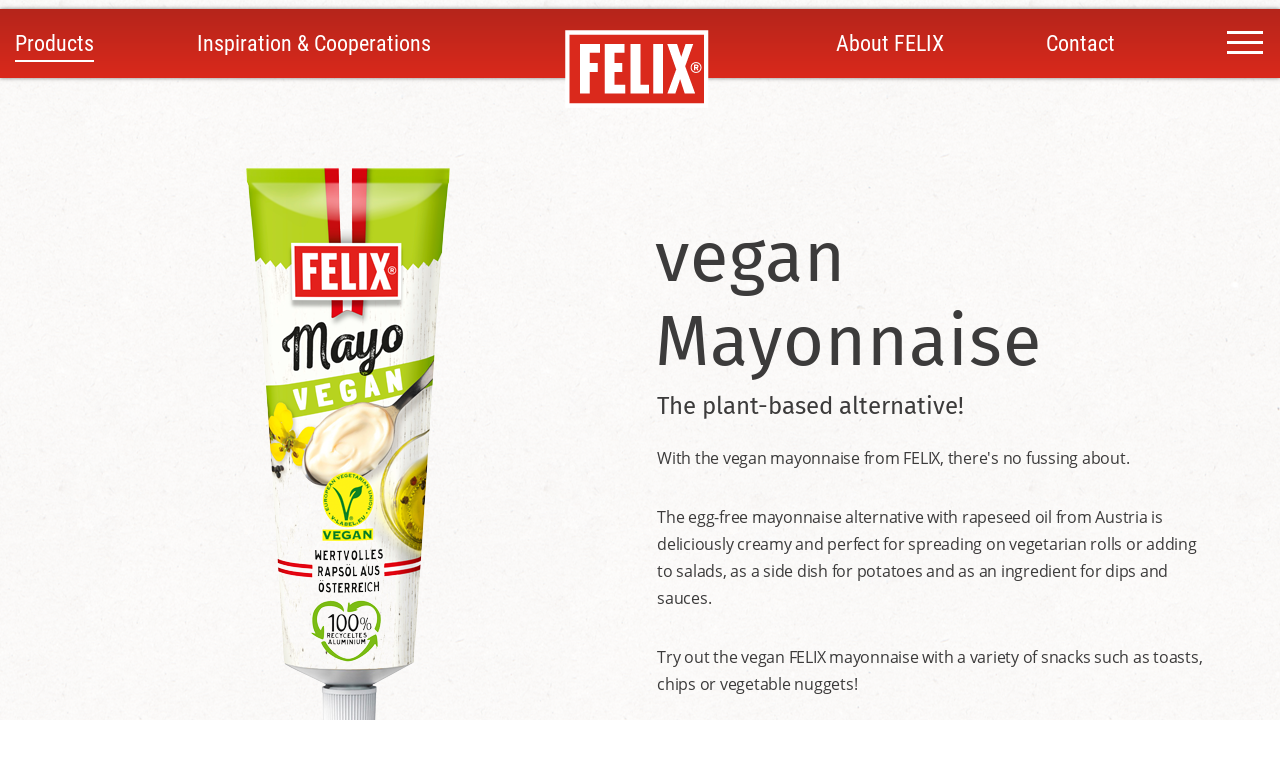

--- FILE ---
content_type: text/html; charset=utf-8
request_url: https://www.felix.at/en/products/mayonnaise/vegan-mayonnaise/
body_size: 10742
content:
<!DOCTYPE html>
<html lang="en">
<head>
<script type="text/plain" data-webcare="marketing">
(function(w,d,s,l,i){w[l]=w[l]||[];w[l].push({'gtm.start':
new Date().getTime(),event:'gtm.js'});var f=d.getElementsByTagName(s)[0],
j=d.createElement(s),dl=l!='dataLayer'?'&l='+l:'';j.async=true;j.src=
'https://www.googletagmanager.com/gtm.js?id='+i+dl;f.parentNode.insertBefore(j,f);
})(window,document,'script','dataLayer','GTM-5DDT5CN');
</script>

<meta charset="utf-8">
<!-- 
	Website by LIMESODA Interactive Marketing GmbH | www.limesoda.com

	This website is powered by TYPO3 - inspiring people to share!
	TYPO3 is a free open source Content Management Framework initially created by Kasper Skaarhoj and licensed under GNU/GPL.
	TYPO3 is copyright 1998-2026 of Kasper Skaarhoj. Extensions are copyright of their respective owners.
	Information and contribution at https://typo3.org/
-->


<link rel="icon" href="/_assets/3ca5a6d2666e5999e798fdaff83aff0e/Icons/Favicons/favicon.ico" type="image/vnd.microsoft.icon">
<title>vegan Mayonnaise - FELIX</title>
<meta name="generator" content="TYPO3 CMS">
<meta name="viewport" content="width=device-width, initial-scale=1">
<meta name="robots" content="index,follow">
<meta property="og:title" content="vegan Mayonnaise">
<meta property="og:type" content="website">
<meta property="og:url" content="https://www.felix.at/en/products/mayonnaise/vegan-mayonnaise/">
<meta property="og:site_name" content="FELIX">
<meta name="twitter:card" content="summary">
<meta name="twitter:title" content="vegan Mayonnaise">
<meta name="google" content="notranslate">
<meta name="google-site-verification" content="1HcDe07eOR4Ni1hGgh09hST7MZsw-s6csUglXI52wGI">
<meta name="apple-mobile-web-app-capable" content="no">
<meta name="format-detection" content="telephone=no">


<link rel="stylesheet" href="https://webcache-eu.datareporter.eu/c/7152104d-0fef-4b08-a077-f4c7edf69b20/QMduAbXQKX6y/jv4/banner.css" media="all">
<link rel="stylesheet" href="/typo3temp/assets/compressed/merged-d501370863d832092ea561899cb4315b-768508b15a4c63106c548ae2e4f4ce25.css.gz?1768486710" media="all">


<script src="/_assets/3ca5a6d2666e5999e798fdaff83aff0e/JavaScript/manifest.js?1768486676" defer="defer"></script>
<script src="/_assets/3ca5a6d2666e5999e798fdaff83aff0e/JavaScript/vendor.js?1768486676" defer="defer"></script>
<script src="/_assets/3ca5a6d2666e5999e798fdaff83aff0e/JavaScript/main.js?1768486676" defer="defer"></script>


<link rel="preload" as="font" href="/_assets/3ca5a6d2666e5999e798fdaff83aff0e/Fonts/RobotoCondensed/roboto-condensed-v19-latin-regular.woff2" type="font/woff2" crossorigin="anonymous">
<link rel="preload" as="font" href="/_assets/3ca5a6d2666e5999e798fdaff83aff0e/Fonts/Icons/icons.woff2" type="font/woff2" crossorigin="anonymous">
<link rel="preload" as="font" href="/_assets/3ca5a6d2666e5999e798fdaff83aff0e/Fonts/OpenSans/open-sans-v18-latin-regular.woff2" type="font/woff2" crossorigin="anonymous">
<link rel="preload" as="font" href="/_assets/3ca5a6d2666e5999e798fdaff83aff0e/Fonts/OpenSans/open-sans-v18-latin-italic.woff2" type="font/woff2" crossorigin="anonymous">
<link rel="preload" as="font" href="/_assets/3ca5a6d2666e5999e798fdaff83aff0e/Fonts/OpenSans/open-sans-v18-latin-700.woff2" type="font/woff2" crossorigin="anonymous">
<link rel="preload" as="font" href="/_assets/3ca5a6d2666e5999e798fdaff83aff0e/Fonts/OpenSans/open-sans-v18-latin-700italic.woff2" type="font/woff2" crossorigin="anonymous">
<link rel="preload" as="font" href="/_assets/3ca5a6d2666e5999e798fdaff83aff0e/Fonts/FiraSans/fira-sans-v10-latin-regular.woff2" type="font/woff2" crossorigin="anonymous">
<link rel="preload" as="font" href="/_assets/3ca5a6d2666e5999e798fdaff83aff0e/Fonts/FiraSans/fira-sans-v10-latin-italic.woff2" type="font/woff2" crossorigin="anonymous">
<link rel="preload" as="font" href="/_assets/3ca5a6d2666e5999e798fdaff83aff0e/Fonts/FiraSans/fira-sans-v10-latin-700.woff2" type="font/woff2" crossorigin="anonymous">
<link rel="apple-touch-icon" sizes="180x180" href="/_assets/3ca5a6d2666e5999e798fdaff83aff0e/Icons/Favicons/apple-touch-icon.png">
<link rel="icon" type="image/png" sizes="32x32" href="/_assets/3ca5a6d2666e5999e798fdaff83aff0e/Icons/Favicons/favicon-32x32.png">
<link rel="icon" type="image/png" sizes="16x16" href="/_assets/3ca5a6d2666e5999e798fdaff83aff0e/Icons/Favicons/favicon-16x16.png">
<link rel="manifest" href="/_assets/3ca5a6d2666e5999e798fdaff83aff0e/Icons/Favicons/site.webmanifest">
<link rel="mask-icon" href="/_assets/3ca5a6d2666e5999e798fdaff83aff0e/Icons/Favicons/safari-pinned-tab.svg" color="#5bbad5">
<meta name="msapplication-TileColor" content="#da532c">
<meta name="theme-color" content="#ffffff">

<link rel="canonical" href="https://www.felix.at/en/products/mayonnaise/vegan-mayonnaise/"/>

<link rel="alternate" hreflang="de-AT" href="https://www.felix.at/produkte/mayonnaise/vegane-mayonnaise/"/>
<link rel="alternate" hreflang="en-us" href="https://www.felix.at/en/products/mayonnaise/vegan-mayonnaise/"/>
<link rel="alternate" hreflang="x-default" href="https://www.felix.at/produkte/mayonnaise/vegane-mayonnaise/"/>
</head>
<body id="p135" class="page-135 pagelevel-3 language-en backendlayout-default layout-0" itemscope itemtype="https://schema.org/WebPage">




<header class="header"><div class="header-container"><nav class="navbar"><div class="navbar-left"><ul class="main-nav main-nav--left main-nav--0 main-nav--desktop"><li class="main-nav__item main-nav__item--0 main-nav__item--dropdown" data-toggle-hover><a href="/en/products/"
                            class="main-nav__link main-nav__link--0 main-nav__link--current"
                             data-toggle-media data-toggle='#dropdown80desktop'>
                            Products
                        </a><div class="main-nav__dropdown main-nav__dropdown--0" id="dropdown80desktop" data-toggle-animate><ul class="main-nav main-nav--1"><li class="main-nav__item main-nav__item--1"><a href="/en/products/new-products/"
                                                class="main-nav__link main-nav__link--1"
                                                >
                                                    New products
                                                </a></li><li class="main-nav__item main-nav__item--1"><a href="/en/products/ketchup/"
                                                class="main-nav__link main-nav__link--1"
                                                >
                                                    Ketchup
                                                </a></li><li class="main-nav__item main-nav__item--1"><a href="/en/products/sauces/"
                                                class="main-nav__link main-nav__link--1"
                                                >
                                                    Sauces
                                                </a></li><li class="main-nav__item main-nav__item--1"><a href="/en/products/mayonnaise/"
                                                class="main-nav__link main-nav__link--1"
                                                >
                                                    Mayonnaise
                                                </a></li><li class="main-nav__item main-nav__item--1"><a href="/en/products/pastasauce-pesto/"
                                                class="main-nav__link main-nav__link--1"
                                                >
                                                    Pasta Sauce &amp; Pesto
                                                </a></li><li class="main-nav__item main-nav__item--1"><a href="/en/products/readymademeals-soups/"
                                                class="main-nav__link main-nav__link--1"
                                                >
                                                    Ready Made Meals &amp; Soups
                                                </a></li><li class="main-nav__item main-nav__item--1"><a href="/en/products/gherkins/"
                                                class="main-nav__link main-nav__link--1"
                                                >
                                                    Gherkins
                                                </a></li></ul></div></li><li class="main-nav__item main-nav__item--0 main-nav__item--dropdown" data-toggle-hover><a href="/en/inspiration-cooperations/"
                            class="main-nav__link main-nav__link--0"
                             data-toggle-media data-toggle='#dropdown83desktop'>
                            Inspiration &amp; Cooperations
                        </a><div class="main-nav__dropdown main-nav__dropdown--0" id="dropdown83desktop" data-toggle-animate><ul class="main-nav main-nav--1"><li class="main-nav__item main-nav__item--1"><a href="/en/inspiration-cooperations/felix-recipe-ideas/"
                                                class="main-nav__link main-nav__link--1"
                                                >
                                                    FELIX Recipe Ideas
                                                </a></li><li class="main-nav__item main-nav__item--1"><a href="/en/inspiration-cooperations/felix-kitchen-hacks/"
                                                class="main-nav__link main-nav__link--1"
                                                >
                                                    FELIX Kitchen Hacks
                                                </a></li><li class="main-nav__item main-nav__item--1"><a href="/en/inspiration-cooperations/upcycling-ideas-with-felix/"
                                                class="main-nav__link main-nav__link--1"
                                                >
                                                    Upcycling ideas with FELIX
                                                </a></li><li class="main-nav__item main-nav__item--1"><a href="/en/inspiration-cooperations/felix-thomas-morgenstern/"
                                                class="main-nav__link main-nav__link--1"
                                                >
                                                    FELIX &amp; Thomas Morgenstern
                                                </a></li><li class="main-nav__item main-nav__item--1"><a href="/en/inspiration-cooperations/felix-the-austrian-fire-brigade/"
                                                class="main-nav__link main-nav__link--1"
                                                >
                                                    FELIX &amp; the Austrian Fire Brigade
                                                </a></li></ul></div></li><li class="main-nav__item main-nav__item--spacer" aria-hidden="true"></li></ul><ul class="main-nav main-nav--right main-nav--0 main-nav--desktop"><li class="main-nav__item main-nav__item--spacer" aria-hidden="true"></li><li class="main-nav__item main-nav__item--0 main-nav__item--dropdown" data-toggle-hover><a href="/en/about-felix/"
                            class="main-nav__link main-nav__link--0"
                             data-toggle-media data-toggle='#dropdown84desktop'>
                            About FELIX
                        </a><div class="main-nav__dropdown main-nav__dropdown--0" id="dropdown84desktop" data-toggle-animate><ul class="main-nav main-nav--1"><li class="main-nav__item main-nav__item--1"><a href="/en/about-felix/our-history/"
                                                class="main-nav__link main-nav__link--1"
                                                >
                                                    History
                                                </a></li><li class="main-nav__item main-nav__item--1"><a href="/en/about-felix/sustainability/"
                                                class="main-nav__link main-nav__link--1"
                                                >
                                                    Sustainability
                                                </a></li></ul></div></li><li class="main-nav__item main-nav__item--0" ><a href="/en/contact/"
                            class="main-nav__link main-nav__link--0"
                            >
                            Contact
                        </a></li></ul><a class="navbar__home-link" title="Home" href="/en/"><svg xmlns="http://www.w3.org/2000/svg" viewBox="-2.49802506 -2.49802506 159.02605012 88.26355212" class="navbar-logo" width="154" height="84" aria-hidden="true"><path d="M 0.87088,1.03825 L 153.16088,1.03825 L 153.16088,82.34575 L 0.87088,82.34575 L 0.87088,1.03825 z" style="fill:#da291c;fill-opacity:1;fill-rule:nonzero;stroke:none"/><path d="M 90.11375,58.63875 L 80.9425,58.63875 L 80.9425,14.78125 L 70.30375,14.78125 L 70.30375,68.09625 L 90.11,68.09625 L 90.11375,58.63875 z M 105.32,14.78125 L 94.68125,14.78125 L 94.68125,68.0975 L 105.32,68.0975 L 105.32,14.78125 z M 64.7375,58.63875 L 53.1275,58.63875 L 53.1275,44.735 L 61.4975,44.735 L 61.4975,35.27625 L 53.1275,35.27625 L 53.1275,24.25375 L 63.73875,24.25375 L 63.73875,14.79625 L 42.47625,14.79625 L 42.47625,68.09625 L 64.7375,68.09625 L 64.7375,58.63875 z M 26.48375,44.735 L 35.00625,44.735 L 35.00625,35.27625 L 26.48375,35.27625 L 26.48375,24.25375 L 37.51625,24.25375 L 37.51625,14.79625 L 15.83125,14.79625 L 15.83125,68.09625 L 26.48375,68.09625 L 26.48375,44.735 z M 140.86875,35.20875 C 143.60625,35.20875 145.66875,37.29 145.66875,40.03125 C 145.66875,42.76125 143.60625,44.83375 140.86875,44.83375 C 138.13375,44.83375 136.0625,42.76125 136.0625,40.03125 C 136.0625,37.29 138.13375,35.20875 140.86875,35.20875 M 135.0375,40.03125 C 135.0375,43.345 137.55125,45.86125 140.86875,45.86125 C 144.185,45.86125 146.69375,43.345 146.69375,40.03125 C 146.69375,36.71125 144.185,34.18375 140.86875,34.18375 C 137.55125,34.18375 135.0375,36.71125 135.0375,40.03125 M 109.9675,68.09625 L 118.6075,68.09625 L 123.6975,52.54875 L 128.6725,68.0825 L 139.9225,68.07875 L 129.16375,38.72375 L 137.79875,14.69625 L 129.5575,14.70375 L 124.95625,28.62625 L 120.365,14.71625 L 109.90875,14.71625 L 119.52125,42.055 L 109.9675,68.09625 z M 139.91125,38.04875 L 141.3575,38.04875 C 141.89625,38.04875 142.21875,38.28125 142.21875,38.82375 C 142.21875,39.33375 141.91,39.6125 141.3575,39.6125 L 139.91125,39.6125 L 139.91125,38.04875 z M 139.91125,40.72875 L 140.95875,40.72875 L 142.04875,42.9425 L 143.495,42.9425 L 142.32625,40.56 C 142.97125,40.315 143.52625,39.84125 143.52625,38.7925 C 143.52625,37.49875 142.61875,36.8875 141.44875,36.8875 L 138.63625,36.8875 L 138.63625,42.9425 L 139.91125,42.9425 L 139.91125,40.72875 z M 149.36375,78.60125 L 4.66625,78.60125 L 4.66625,4.665 L 149.36375,4.665 L 149.36375,78.60125 z M 0,83.2675 L 154.03,83.2675 L 154.03,5.6843419e-14 L 0,5.6843419e-14 L 0,83.2675 z" style="fill:#ffffff;fill-opacity:1;fill-rule:nonzero;stroke:none"/></svg></a></div><div class="navbar-right"><div class="navbar-toggle"><span class="sr-only" id="toggle-btn">Toggle Navbar</span><button class="navbar-toggle" data-toggle="#mainNav" data-toggle-global
                    aria-labelledby="toggle-btn"><span class="navbar-toggle--top"></span><span class="navbar-toggle--middle"></span><span class="navbar-toggle--bottom"></span></button></div><div class="navbar-off-canvas" id="mainNav"><ul class="main-nav main-nav--left main-nav--0 main-nav--mobile"><li class="main-nav__item main-nav__item--0 main-nav__item--dropdown" ><a href="/en/products/"
                            class="main-nav__link main-nav__link--0 main-nav__link--current"
                            >
                            Products
                        </a><button class="main-nav__mobile-toggle" data-toggle-no-media data-toggle="#dropdown80mobile"><span class="sr-only">Toggle Nav</span><span class="i-chevron_down"></span></button><div class="main-nav__dropdown main-nav__dropdown--0" id="dropdown80mobile" data-toggle-animate><ul class="main-nav main-nav--1"><li class="main-nav__item main-nav__item--1"><a href="/en/products/new-products/"
                                                class="main-nav__link main-nav__link--1"
                                                >
                                                    New products
                                                </a></li><li class="main-nav__item main-nav__item--1"><a href="/en/products/ketchup/"
                                                class="main-nav__link main-nav__link--1"
                                                >
                                                    Ketchup
                                                </a></li><li class="main-nav__item main-nav__item--1"><a href="/en/products/sauces/"
                                                class="main-nav__link main-nav__link--1"
                                                >
                                                    Sauces
                                                </a></li><li class="main-nav__item main-nav__item--1"><a href="/en/products/mayonnaise/"
                                                class="main-nav__link main-nav__link--1"
                                                >
                                                    Mayonnaise
                                                </a></li><li class="main-nav__item main-nav__item--1"><a href="/en/products/pastasauce-pesto/"
                                                class="main-nav__link main-nav__link--1"
                                                >
                                                    Pasta Sauce &amp; Pesto
                                                </a></li><li class="main-nav__item main-nav__item--1"><a href="/en/products/readymademeals-soups/"
                                                class="main-nav__link main-nav__link--1"
                                                >
                                                    Ready Made Meals &amp; Soups
                                                </a></li><li class="main-nav__item main-nav__item--1"><a href="/en/products/gherkins/"
                                                class="main-nav__link main-nav__link--1"
                                                >
                                                    Gherkins
                                                </a></li></ul></div></li><li class="main-nav__item main-nav__item--0 main-nav__item--dropdown" ><a href="/en/inspiration-cooperations/"
                            class="main-nav__link main-nav__link--0"
                            >
                            Inspiration &amp; Cooperations
                        </a><button class="main-nav__mobile-toggle" data-toggle-no-media data-toggle="#dropdown83mobile"><span class="sr-only">Toggle Nav</span><span class="i-chevron_down"></span></button><div class="main-nav__dropdown main-nav__dropdown--0" id="dropdown83mobile" data-toggle-animate><ul class="main-nav main-nav--1"><li class="main-nav__item main-nav__item--1"><a href="/en/inspiration-cooperations/felix-recipe-ideas/"
                                                class="main-nav__link main-nav__link--1"
                                                >
                                                    FELIX Recipe Ideas
                                                </a></li><li class="main-nav__item main-nav__item--1"><a href="/en/inspiration-cooperations/felix-kitchen-hacks/"
                                                class="main-nav__link main-nav__link--1"
                                                >
                                                    FELIX Kitchen Hacks
                                                </a></li><li class="main-nav__item main-nav__item--1"><a href="/en/inspiration-cooperations/upcycling-ideas-with-felix/"
                                                class="main-nav__link main-nav__link--1"
                                                >
                                                    Upcycling ideas with FELIX
                                                </a></li><li class="main-nav__item main-nav__item--1"><a href="/en/inspiration-cooperations/felix-thomas-morgenstern/"
                                                class="main-nav__link main-nav__link--1"
                                                >
                                                    FELIX &amp; Thomas Morgenstern
                                                </a></li><li class="main-nav__item main-nav__item--1"><a href="/en/inspiration-cooperations/felix-the-austrian-fire-brigade/"
                                                class="main-nav__link main-nav__link--1"
                                                >
                                                    FELIX &amp; the Austrian Fire Brigade
                                                </a></li></ul></div></li><li class="main-nav__item main-nav__item--spacer" aria-hidden="true"></li></ul><ul class="main-nav main-nav--right main-nav--0 main-nav--mobile"><li class="main-nav__item main-nav__item--spacer" aria-hidden="true"></li><li class="main-nav__item main-nav__item--0 main-nav__item--dropdown" ><a href="/en/about-felix/"
                            class="main-nav__link main-nav__link--0"
                            >
                            About FELIX
                        </a><button class="main-nav__mobile-toggle" data-toggle-no-media data-toggle="#dropdown84mobile"><span class="sr-only">Toggle Nav</span><span class="i-chevron_down"></span></button><div class="main-nav__dropdown main-nav__dropdown--0" id="dropdown84mobile" data-toggle-animate><ul class="main-nav main-nav--1"><li class="main-nav__item main-nav__item--1"><a href="/en/about-felix/our-history/"
                                                class="main-nav__link main-nav__link--1"
                                                >
                                                    History
                                                </a></li><li class="main-nav__item main-nav__item--1"><a href="/en/about-felix/sustainability/"
                                                class="main-nav__link main-nav__link--1"
                                                >
                                                    Sustainability
                                                </a></li></ul></div></li><li class="main-nav__item main-nav__item--0" ><a href="/en/contact/"
                            class="main-nav__link main-nav__link--0"
                            >
                            Contact
                        </a></li></ul><ul class="meta-nav"><li class="meta-nav__item"><a class="meta-nav__link" href="/en/company/">Company</a></li><li class="meta-nav__item"><a class="meta-nav__link" href="/en/online-shopping/">You want to buy FELIX online?</a></li></ul><ul id="language-nav" class="language-nav language-nav--1"><li class="language-nav__item"><a class="language-nav__link" href="/produkte/mayonnaise/vegane-mayonnaise/" hreflang="de-AT" title="Deutsch">DE</a></li></li></ul></div></div></nav></div></header><section class="main-content" role="main" itemprop="mainContentOfPage"><!--TYPO3SEARCH_begin--><div class="page-product"><div class="product-header"><div class="product-header__container"><div class="product-header__row"><div class="product-header__col"><img class="lazyload product-header__image" src="[data-uri]" data-src="/fileadmin/user_upload/felix/sortiment/mayonnaise/felix-vegane-mayo-250ml/9000295872932_ID1_Felix_Mayonnaise_Vegan_250ml_Tube-2.png" width="204" height="580" alt="" title="" /></div><div class="product-header__col"><h1 class="product-header__title">vegan Mayonnaise</h1><h2 class="product-header__subtitle">The plant-based alternative!</h2><div class="product-header__description"><p>With the vegan mayonnaise from FELIX, there's no fussing about.</p><p>The egg-free mayonnaise alternative with rapeseed oil from Austria is deliciously creamy and perfect for spreading on vegetarian rolls or adding to salads, as a side dish for potatoes and as an ingredient for dips and sauces.</p><p>Try out the vegan FELIX mayonnaise with a variety of snacks such as toasts, chips or vegetable nuggets!</p><p>The vegan mayonnaise by FELIX is available in the innovative and sustainable 250 ml tube made from 100% recycled aluminium.</p></div></div></div><div class="product-header__skip"><a href="#breadcrumbsWrapper" class="product-header__skip-btn" title="Skip Header"></a></div></div></div><div class="breadcrumbs__wrapper" id="breadcrumbsWrapper"><script type="application/ld+json">{"@context":"https://schema.org","@type":"BreadcrumbList","itemListElement":[{"@type":"ListItem","position":1,"item":{"@type":"WebPage","@id":"https://www.felix.at/en/products/","name":"Products"}},{"@type":"ListItem","position":2,"item":{"@type":"WebPage","@id":"https://www.felix.at/en/products/mayonnaise/","name":"Mayonnaise"}},{"@type":"ListItem","position":3,"item":{"@type":"WebPage","@id":"https://www.felix.at/en/products/mayonnaise/vegan-mayonnaise/","name":"vegan Mayonnaise"}}]}</script><nav class="breadcrumbs-container" aria-label="Breadcrumb"><ol class="breadcrumbs"><li class="breadcrumbs__item"><a class="breadcrumbs__link" href="/en/" target="">
                                FELIX
                            </a></li><li class="breadcrumbs__item"><a class="breadcrumbs__link" href="/en/products/" target="">
                                Products
                            </a></li><li class="breadcrumbs__item"><a class="breadcrumbs__link" href="/en/products/mayonnaise/" target="">
                                Mayonnaise
                            </a></li><li class="breadcrumbs__item" aria-current="page"><span class="breadcrumbs__text">vegan Mayonnaise</span></li></ol></nav></div><div class="product-information-wrapper"><div class="product-information"><div class="product-information__row"><div class="product-information__col"><h2 class="product-information__split-title"><span>
                                        Nutritional Values
                                    </span><span>
                                        per 100 g
                                    </span></h2><table class="product-table"><tbody><tr class="product-table__row"><td class="product-table__data">Energy (kJ/kcal)</td><td class="product-table__data">2713/659</td></tr><tr class="product-table__row"><td class="product-table__data">Fat</td><td class="product-table__data">72 g</td></tr><tr class="product-table__row"><td class="product-table__data">of which saturates</td><td class="product-table__data">6,6 g</td></tr><tr class="product-table__row"><td class="product-table__data">carbohydrate</td><td class="product-table__data">2,9 g</td></tr><tr class="product-table__row"><td class="product-table__data">of which sugars</td><td class="product-table__data">2,8 g</td></tr><tr class="product-table__row"><td class="product-table__data">Protein</td><td class="product-table__data">&lt;0,5 g</td></tr><tr class="product-table__row"><td class="product-table__data">Salt</td><td class="product-table__data">1,1 g</td></tr></tbody></table></div><div class="product-information__col"><h2 class="product-information__title">
                                        Ingredients
                                        <span>per 100 g</span></h2><div class="product-information__data"><p>Rape oil 72%, water, sugar, salt,<strong> mustard seed</strong>, sunflower oil, spice extracts, brandy vinegar, modified starch, lemon juice concentrate, acid citric acid.</p></div><h2 class="product-information__title">
                                        Allergens
                                    </h2><div class="product-information__data"><p>- mustard</p></div><h2 class="product-information__title">
                                        Good to know
                                    </h2><div class="product-information__data"><p>Rich in Omega 3</p><p>- without preservatives<br> - without flavour enhancers<br> -&nbsp;without gluten<br> - without lactose<br> - without nuts<br> - vegetarian<br> - vegan</p></div></div></div></div></div><section class="section section__div"><div id="c1028" class="frame frame-default frame-type-div frame-layout-0"><a id="c1554"></a><div class="divider"></div></div></section><section class="section section__textpic"><div id="c1027" class="frame frame-default frame-type-textpic frame-layout-0"><a id="c1555"></a><div class="textpic"><div class="textpic__image textpic__image--below textpic__image--center"><figure class="image"><picture><source srcset="/fileadmin/_processed_/e/1/csm_felix_mayonaise_vegan__bild-ganze-seite_fa67a5c6f4.webp" type="image/webp" media="(min-width: 992px)"><source srcset="/fileadmin/_processed_/e/1/csm_felix_mayonaise_vegan__bild-ganze-seite_6e16608010.webp" type="image/webp" media="(min-width: 768px)"><source srcset="/fileadmin/_processed_/e/1/csm_felix_mayonaise_vegan__bild-ganze-seite_48d46d327a.webp" type="image/webp" media="(min-width: 576px)"><source srcset="/fileadmin/_processed_/e/1/csm_felix_mayonaise_vegan__bild-ganze-seite_250e2f72de.webp" type="image/webp" media="(min-width: 100px)"><source srcset="/fileadmin/_processed_/e/1/csm_felix_mayonaise_vegan__bild-ganze-seite_34ba5631cb.jpg" type="image/jpg" media="(min-width: 992px)"><source srcset="/fileadmin/_processed_/e/1/csm_felix_mayonaise_vegan__bild-ganze-seite_a783d6efb3.jpg" type="image/jpg" media="(min-width: 768px)"><source srcset="/fileadmin/_processed_/e/1/csm_felix_mayonaise_vegan__bild-ganze-seite_559a606a36.jpg" type="image/jpg" media="(min-width: 576px)"><source srcset="/fileadmin/_processed_/e/1/csm_felix_mayonaise_vegan__bild-ganze-seite_1397d9a70b.jpg" type="image/jpg" media="(min-width: 100px)"><img loading="lazy" src="/fileadmin/_processed_/e/1/csm_felix_mayonaise_vegan__bild-ganze-seite_4b3c6fcff8.jpg" width="968" height="655" alt="" /></picture></figure></div><div class="textpic__text textpic__text--below textpic__text--center"></div></div></div></section><section class="section section__product_single product-slider--alternative-background"><div class="product-slider__background-container product-slider__background-container--alternative-background"><div id="c560" class="frame frame-default frame-type-product_single frame-layout-0"><a id="c1556"></a><header><h2 >
                Also try...
            </h2></header><div class="products-wrapper"><div class="slider products"><div class="product "><a class="product__link" title="Mayonnaise 80% fat" href="/en/products/mayonnaise/mayonnaise-80-fat/"><div class="product__image-wrapper"><picture><source data-srcset="/fileadmin/_processed_/9/a/csm_9000295872932_ID1_Felix_Mayonnaise_80_Fett_250ml_Tube-2_b40e82b215.webp" type="image/webp" media="(min-width: 992px)"><source data-srcset="/fileadmin/_processed_/9/a/csm_9000295872932_ID1_Felix_Mayonnaise_80_Fett_250ml_Tube-2_0f67219c7d.webp" type="image/webp" media="(min-width: 768px)"><source data-srcset="/fileadmin/_processed_/9/a/csm_9000295872932_ID1_Felix_Mayonnaise_80_Fett_250ml_Tube-2_3835a09a68.webp" type="image/webp" media="(min-width: 576px)"><source data-srcset="/fileadmin/_processed_/9/a/csm_9000295872932_ID1_Felix_Mayonnaise_80_Fett_250ml_Tube-2_7db6295bbe.webp" type="image/webp" media="(min-width: 100px)"><source data-srcset="/fileadmin/_processed_/9/a/csm_9000295872932_ID1_Felix_Mayonnaise_80_Fett_250ml_Tube-2_97a47ddb03.jpg" type="image/jpg" media="(min-width: 992px)"><source data-srcset="/fileadmin/_processed_/9/a/csm_9000295872932_ID1_Felix_Mayonnaise_80_Fett_250ml_Tube-2_43a5e0ccc5.jpg" type="image/jpg" media="(min-width: 768px)"><source data-srcset="/fileadmin/_processed_/9/a/csm_9000295872932_ID1_Felix_Mayonnaise_80_Fett_250ml_Tube-2_16be76b96e.jpg" type="image/jpg" media="(min-width: 576px)"><source data-srcset="/fileadmin/_processed_/9/a/csm_9000295872932_ID1_Felix_Mayonnaise_80_Fett_250ml_Tube-2_78fd9f5ad3.jpg" type="image/jpg" media="(min-width: 100px)"><img data-sizes="auto" class="lazyload product__image" src="[data-uri]" data-src="/fileadmin/_processed_/9/a/csm_9000295872932_ID1_Felix_Mayonnaise_80_Fett_250ml_Tube-2_86d4e9de20.png" width="151" height="428" alt="" title="" /></picture></div><h3 class="product__title">Mayonnaise 80% fat</h3><h4 class="product__subtitle">
                Our classic!
            </h4></a></div><div class="product "><a class="product__link" title="Mayonnaise 25% fat" href="/en/products/mayonnaise/mayonnaise-25-fat/"><div class="product__image-wrapper"><picture><source data-srcset="/fileadmin/_processed_/2/d/csm_9000295872932_ID1_Felix_Mayonnaise_25_Fett_250ml_Tube-2_a76f54b175.webp" type="image/webp" media="(min-width: 992px)"><source data-srcset="/fileadmin/_processed_/2/d/csm_9000295872932_ID1_Felix_Mayonnaise_25_Fett_250ml_Tube-2_5b7620a5cb.webp" type="image/webp" media="(min-width: 768px)"><source data-srcset="/fileadmin/_processed_/2/d/csm_9000295872932_ID1_Felix_Mayonnaise_25_Fett_250ml_Tube-2_1423440004.webp" type="image/webp" media="(min-width: 576px)"><source data-srcset="/fileadmin/_processed_/2/d/csm_9000295872932_ID1_Felix_Mayonnaise_25_Fett_250ml_Tube-2_0f7293f3ea.webp" type="image/webp" media="(min-width: 100px)"><source data-srcset="/fileadmin/_processed_/2/d/csm_9000295872932_ID1_Felix_Mayonnaise_25_Fett_250ml_Tube-2_6518f2e677.jpg" type="image/jpg" media="(min-width: 992px)"><source data-srcset="/fileadmin/_processed_/2/d/csm_9000295872932_ID1_Felix_Mayonnaise_25_Fett_250ml_Tube-2_073a47919a.jpg" type="image/jpg" media="(min-width: 768px)"><source data-srcset="/fileadmin/_processed_/2/d/csm_9000295872932_ID1_Felix_Mayonnaise_25_Fett_250ml_Tube-2_8c928cbacf.jpg" type="image/jpg" media="(min-width: 576px)"><source data-srcset="/fileadmin/_processed_/2/d/csm_9000295872932_ID1_Felix_Mayonnaise_25_Fett_250ml_Tube-2_b67f36d480.jpg" type="image/jpg" media="(min-width: 100px)"><img data-sizes="auto" class="lazyload product__image" src="[data-uri]" data-src="/fileadmin/_processed_/2/d/csm_9000295872932_ID1_Felix_Mayonnaise_25_Fett_250ml_Tube-2_0e258606a0.png" width="151" height="428" alt="" title="" /></picture></div><h3 class="product__title">Mayonnaise 25% fat</h3><h4 class="product__subtitle">
                Light yet tasty.
            </h4></a></div><div class="product "><a class="product__link" title="Garlic Sauce" href="/en/products/sauces/garlic-sauce/"><div class="product__image-wrapper"><picture><source data-srcset="/fileadmin/_processed_/f/a/csm_9000295874318_ID1_Felix_Sauce_Knoblauch_250ml_Flasche_b1374ea490.webp" type="image/webp" media="(min-width: 992px)"><source data-srcset="/fileadmin/_processed_/f/a/csm_9000295874318_ID1_Felix_Sauce_Knoblauch_250ml_Flasche_4f3879aec3.webp" type="image/webp" media="(min-width: 768px)"><source data-srcset="/fileadmin/_processed_/f/a/csm_9000295874318_ID1_Felix_Sauce_Knoblauch_250ml_Flasche_d6a9f55972.webp" type="image/webp" media="(min-width: 576px)"><source data-srcset="/fileadmin/_processed_/f/a/csm_9000295874318_ID1_Felix_Sauce_Knoblauch_250ml_Flasche_a1a726a10f.webp" type="image/webp" media="(min-width: 100px)"><source data-srcset="/fileadmin/_processed_/f/a/csm_9000295874318_ID1_Felix_Sauce_Knoblauch_250ml_Flasche_035f6a28c5.jpg" type="image/jpg" media="(min-width: 992px)"><source data-srcset="/fileadmin/_processed_/f/a/csm_9000295874318_ID1_Felix_Sauce_Knoblauch_250ml_Flasche_a116ef80da.jpg" type="image/jpg" media="(min-width: 768px)"><source data-srcset="/fileadmin/_processed_/f/a/csm_9000295874318_ID1_Felix_Sauce_Knoblauch_250ml_Flasche_34df28ea4d.jpg" type="image/jpg" media="(min-width: 576px)"><source data-srcset="/fileadmin/_processed_/f/a/csm_9000295874318_ID1_Felix_Sauce_Knoblauch_250ml_Flasche_5d5f0b208d.jpg" type="image/jpg" media="(min-width: 100px)"><img data-sizes="auto" class="lazyload product__image" src="[data-uri]" data-src="/fileadmin/_processed_/f/a/csm_9000295874318_ID1_Felix_Sauce_Knoblauch_250ml_Flasche_521bf5b6c6.png" width="166" height="428" alt="" title="" /></picture></div><h3 class="product__title">Garlic Sauce</h3><h4 class="product__subtitle">
                deliciously garlicky and savoury
            </h4></a></div><div class="product "><a class="product__link" title="Sour Cream Sauce" href="/en/products/sauces/sour-cream-sauce/"><div class="product__image-wrapper"><picture><source data-srcset="/fileadmin/_processed_/a/6/csm_9000295874202_ID1_Felix_Sauce_SourCream_250ml__Flasche_fcfad1374d.webp" type="image/webp" media="(min-width: 992px)"><source data-srcset="/fileadmin/_processed_/a/6/csm_9000295874202_ID1_Felix_Sauce_SourCream_250ml__Flasche_b48670830d.webp" type="image/webp" media="(min-width: 768px)"><source data-srcset="/fileadmin/_processed_/a/6/csm_9000295874202_ID1_Felix_Sauce_SourCream_250ml__Flasche_9ec19e0e80.webp" type="image/webp" media="(min-width: 576px)"><source data-srcset="/fileadmin/_processed_/a/6/csm_9000295874202_ID1_Felix_Sauce_SourCream_250ml__Flasche_790c23cc48.webp" type="image/webp" media="(min-width: 100px)"><source data-srcset="/fileadmin/_processed_/a/6/csm_9000295874202_ID1_Felix_Sauce_SourCream_250ml__Flasche_c88f8e8995.jpg" type="image/jpg" media="(min-width: 992px)"><source data-srcset="/fileadmin/_processed_/a/6/csm_9000295874202_ID1_Felix_Sauce_SourCream_250ml__Flasche_006c444ee3.jpg" type="image/jpg" media="(min-width: 768px)"><source data-srcset="/fileadmin/_processed_/a/6/csm_9000295874202_ID1_Felix_Sauce_SourCream_250ml__Flasche_1b595c2074.jpg" type="image/jpg" media="(min-width: 576px)"><source data-srcset="/fileadmin/_processed_/a/6/csm_9000295874202_ID1_Felix_Sauce_SourCream_250ml__Flasche_836897e64f.jpg" type="image/jpg" media="(min-width: 100px)"><img data-sizes="auto" class="lazyload product__image" src="[data-uri]" data-src="/fileadmin/_processed_/a/6/csm_9000295874202_ID1_Felix_Sauce_SourCream_250ml__Flasche_ea4a139207.png" width="165" height="428" alt="" title="" /></picture></div><h3 class="product__title">Sour Cream Sauce</h3><h4 class="product__subtitle">
                mild and sour, simply perfect
            </h4></a></div></div></div></div></div></section></div><!--TYPO3SEARCH_end--></section><footer class="footer"><div class="footer-container"><div class="footer-row"><div class="footer-col footer-col--social"><div class="footer__social"><a class="footer__social-link" title="Facebook" rel="noopener noreferrer" target="_blank" href="https://www.facebook.com/meinfelix/"><span class="i-sm_facebook"></span></a><a class="footer__social-link" title="Youtube" rel="noopener noreferrer" target="_blank" href="https://www.youtube.com/user/MrFELIXAustria"><span class="i-sm_youtube"></span></a><a class="footer__social-link" title="Instagram" rel="noopener noreferrer" target="_blank" href="https://www.instagram.com/meinfelix/"><span class="i-sm_instagram"></span></a></div></div><div class="footer-col footer-col--nav"><svg xmlns="http://www.w3.org/2000/svg" xmlns:xlink="http://www.w3.org/1999/xlink" version="1.1" id="Layer_1" viewBox="0 0 1136.9 52.3" class="footer__claim" width="576" aria-hidden="true"><g><path fill="#fff" d="M0,2.3c2.1-0.5,5.1-0.8,8.4-0.8c5.4,0,9.1,1.3,11.9,3.8c3.7,3.3,5.6,8.9,5.6,17.3s-2.2,14.8-6,18.1   c-2.9,2.8-7.1,4.1-13.1,4.1c-2.6,0-5.2-0.2-6.8-0.4L0,2.3L0,2.3L0,2.3z M8.3,37.8c0.4,0.1,1,0.1,1.5,0.1c4,0,7.5-3.9,7.5-15.7   c0-8.8-2.3-14.1-7.3-14.1c-0.6,0-1.1,0-1.7,0.2L8.3,37.8L8.3,37.8z"/><path fill="#fff" d="M55.8,35c0,3.3,0.1,6.5,0.2,9.4h-7.2l-0.4-3.3h-0.1c-1.5,2.1-4,3.8-7.2,3.8c-5.9,0-8.3-4.4-8.3-12.8V13.4h8.4   v17.9c0,4.1,0.8,6.7,3.1,6.7c1.4,0,2.3-1.1,2.7-2.1c0.3-0.6,0.5-1.6,0.5-2.7V13.4h8.3L55.8,35L55.8,35L55.8,35z"/><path fill="#fff" d="M75.7,22.7c0-3.4-0.2-6.4-0.2-9.3h7.2L83,17h0.1c1.6-2.3,4.2-4.1,7.4-4.1c3.5,0,5.7,1.6,6.8,4.2h0.1   c0.8-1.2,1.9-2.3,3.1-3.1c1.3-0.7,2.8-1.1,4.4-1.1c5.5,0,8,4.4,8,11.9v19.7h-8.2V26.1c0-3.6-0.4-6.4-2.9-6.4c-1.5,0-2.5,1-3.1,2.9   c-0.1,0.4-0.2,1.3-0.2,2.2v19.7h-8.2V24.9c0-2.2-0.2-5.2-2.9-5.2c-1.3,0-2.5,0.9-3.1,2.8c-0.2,0.6-0.3,1.5-0.3,2.4v19.5h-8.2V22.7z   "/><path fill="#fff" d="M143.4,35c0,3.3,0.1,6.5,0.2,9.4h-7.2l-0.4-3.3h-0.1c-1.5,2.1-4,3.8-7.2,3.8c-5.9,0-8.3-4.4-8.3-12.8V13.4h8.4   v17.9c0,4.1,0.8,6.7,3.1,6.7c1.4,0,2.3-1.1,2.7-2.1c0.3-0.6,0.5-1.6,0.5-2.7V13.4h8.3L143.4,35L143.4,35L143.4,35z"/><path fill="#fff" d="M151,36.9c1.2,0.8,3.5,1.6,5.6,1.6s3.4-0.9,3.4-2.8c0-1.6-0.9-2.6-3.6-4.2c-5.1-2.9-6.3-6.1-6.3-8.9   c0-5.6,4-9.8,10.2-9.8c2.6,0,4.6,0.6,6.3,1.4l-1.5,6.1c-1.2-0.7-2.7-1.3-4.3-1.3c-2.1,0-3.1,1.3-3.1,2.7s0.7,2.2,3.6,3.9   c4.6,2.6,6.3,5.8,6.3,9.4c0,6.3-4.6,9.8-11,9.8c-2.6,0-5.6-0.7-7.1-1.8L151,36.9L151,36.9L151,36.9z"/><path fill="#fff" d="M173.5,36.9c1.2,0.8,3.5,1.6,5.6,1.6s3.4-0.9,3.4-2.8c0-1.6-0.9-2.6-3.6-4.2c-5.1-2.9-6.3-6.1-6.3-8.9   c0-5.6,4-9.8,10.2-9.8c2.6,0,4.6,0.6,6.3,1.4l-1.5,6.1c-1.2-0.7-2.7-1.3-4.3-1.3c-2.1,0-3.1,1.3-3.1,2.7s0.7,2.2,3.6,3.9   c4.6,2.6,6.3,5.8,6.3,9.4c0,6.3-4.6,9.8-11,9.8c-2.6,0-5.6-0.7-7.1-1.8L173.5,36.9L173.5,36.9L173.5,36.9z"/><path fill="#fff" d="M205.9,5.3v8.1h6.1v5.9h-6.1v14.1c0,3.6,1.5,4.5,3.2,4.5c0.8,0,1.5-0.1,2.2-0.2l0.1,6.5   c-1.1,0.3-2.9,0.6-5.1,0.6c-2.4,0-4.5-0.6-6-2c-1.7-1.6-2.7-4-2.7-8.9V19.3H194v-5.9h3.7V7.9L205.9,5.3L205.9,5.3L205.9,5.3z"/><path fill="#fff" d="M229.8,22.7c0-3.4-0.2-6.4-0.2-9.3h7.2l0.4,3.6h0.1c1.6-2.5,4.3-4.1,7.5-4.1c5.9,0,8.2,4.7,8.2,11.6v19.9h-8.3   V25c0-2.6-0.6-5.1-3-5.1c-1.4,0-2.5,0.9-3.1,2.8c-0.2,0.6-0.4,1.6-0.4,2.9v18.9h-8.3L229.8,22.7L229.8,22.7z"/><path fill="#fff" d="M269,5.1c0.1,2.7-1.8,4.5-4.4,4.5c-2.3,0-4.2-1.8-4.1-4.5c-0.1-2.8,2-4.5,4.2-4.5C267.2,0.6,269,2.4,269,5.1   L269,5.1z M260.7,44.4v-31h8.3v31H260.7z"/><path fill="#fff" d="M294,43.9c-0.8,0.4-2.9,0.9-5.3,0.9c-7.9,0-13-5.4-13-15.6c0-9.6,5.6-16.2,14.2-16.2c2,0,3.7,0.4,4.6,0.8   l-1.1,6.5c-0.7-0.2-1.7-0.6-3.1-0.6c-4,0-6.3,3.8-6.3,9.2s2.4,9.1,6.2,9.1c1.2,0,2.2-0.2,3.1-0.6L294,43.9L294,43.9L294,43.9z"/><path fill="#fff" d="M299.2,0.5h8.3v16.1h0.1c0.7-1.1,1.6-2,2.7-2.7c1.2-0.7,2.7-1.1,4.2-1.1c5.7,0,7.9,4.8,7.9,12.7v18.8h-8.3   V25.6c0-3-0.6-5.7-3-5.7c-1.4,0-2.6,0.8-3.2,2.9c-0.1,0.5-0.3,1.6-0.3,2.4v19.3h-8.3L299.2,0.5L299.2,0.5L299.2,0.5z"/><path fill="#fff" d="M339.9,5.3v8.1h6.1v5.9h-6.1v14.1c0,3.6,1.5,4.5,3.2,4.5c0.8,0,1.5-0.1,2.2-0.2l0.1,6.5   c-1.1,0.3-2.8,0.6-5.1,0.6c-2.4,0-4.5-0.6-6-2c-1.7-1.6-2.7-4-2.7-8.9V19.3h-3.7v-5.9h3.7V7.9L339.9,5.3L339.9,5.3L339.9,5.3z"/><path fill="#fff" d="M364.5,1.7h18.6v7.2h-10.3v11h9.6v6.9h-9.6v17.6h-8.3V1.7L364.5,1.7z"/><path fill="#fff" d="M395.9,31.8c0.1,4.8,2.9,6.6,6.6,6.6c2.3,0,4.4-0.5,5.9-1l1.1,6c-2.2,0.8-5.4,1.4-8.6,1.4   c-8.4,0-13.1-5.6-13.1-15.3c0-10.4,5.4-16.6,12.4-16.6c6.7,0,10.5,5.3,10.5,14.7c0,2.2-0.1,3.4-0.2,4.3L395.9,31.8L395.9,31.8   L395.9,31.8z M403.3,26c0-4-1-7.1-3.5-7.1c-2.7,0-3.8,4-3.9,7.1H403.3z"/><path fill="#fff" d="M417.4,0.5h8.3v43.9h-8.3C417.4,44.4,417.4,0.5,417.4,0.5z"/><path fill="#fff" d="M441.9,5.1c0.1,2.7-1.8,4.5-4.4,4.5c-2.3,0-4.2-1.8-4.1-4.5c-0.1-2.8,2-4.5,4.2-4.5   C440.1,0.6,441.9,2.4,441.9,5.1z M433.6,44.4v-31h8.3v31H433.6z"/><path fill="#fff" d="M456.2,13.4l1.9,5.5c0.6,1.8,1.1,3.7,1.5,5.2h0.1c0.4-1.6,1-3.5,1.5-5.2l1.8-5.5h8.4l-7,15.2l7.2,15.8h-9.1   l-2.1-5.8c-0.6-1.6-1.1-3.2-1.5-4.8h-0.1c-0.4,1.6-1,3.2-1.4,4.8l-1.9,5.8h-8.3L454,29l-6.8-15.6L456.2,13.4L456.2,13.4L456.2,13.4   z"/><path fill="#fff" d="M488.7,0.5h8.3v16.1h0.1c0.7-1.1,1.7-2,2.7-2.7c1.2-0.7,2.7-1.1,4.2-1.1c5.7,0,7.9,4.8,7.9,12.7v18.8h-8.3   V25.6c0-3-0.6-5.7-3-5.7c-1.4,0-2.6,0.8-3.2,2.9c-0.1,0.5-0.3,1.6-0.3,2.4v19.3h-8.3L488.7,0.5L488.7,0.5L488.7,0.5z"/><path fill="#fff" d="M526.5,31.8c0.1,4.8,2.9,6.6,6.6,6.6c2.3,0,4.4-0.5,5.9-1l1.1,6c-2.2,0.8-5.4,1.4-8.6,1.4   c-8.4,0-13.1-5.6-13.1-15.3c0-10.4,5.4-16.6,12.4-16.6c6.7,0,10.5,5.3,10.5,14.7c0,2.2-0.1,3.4-0.2,4.3L526.5,31.8L526.5,31.8   L526.5,31.8z M534,26c0-4-1-7.1-3.5-7.1c-2.7,0-3.8,4-3.9,7.1H534z"/><path fill="#fff" d="M556.4,5.1c0.1,2.7-1.8,4.5-4.4,4.5c-2.3,0-4.2-1.8-4.1-4.5c-0.1-2.8,2-4.5,4.2-4.5   C554.6,0.6,556.4,2.4,556.4,5.1z M548.1,44.4v-31h8.3v31H548.1z"/><path fill="#fff" d="M564.1,44.4V17c0-6.9,1.5-10.7,4.2-13.3c2.5-2.4,5.8-3.7,9.6-3.7c7.6,0,11.4,4.9,11.4,10.8   c0,1.8-0.6,3.9-1.5,4.9c-2,1.1-3.2,2.6-3.2,4.3c0,1.7,0.8,2.9,2.3,4.6c2.9,3.4,4.1,6,4.1,9.8c0,6.3-4.8,10.5-10.9,10.5   c-2.2,0-4-0.3-5.5-0.8l1-6.3c1.2,0.6,2.5,0.8,3.9,0.8c2.4,0,3.6-1.7,3.6-3.4c0-1.9-0.9-3.3-2.7-5.4c-2.3-2.7-3.7-4.9-3.7-8.3   c0-3.2,1.9-6,4.2-7.3c0.4-0.9,0.4-2.1,0.4-3c0-2.7-1.7-4.4-4-4.4c-2.9,0-5,2.5-5,9.6v28.1H564.1L564.1,44.4z"/><path fill="#fff" d="M604.2,31.8c0.1,4.8,2.9,6.6,6.6,6.6c2.3,0,4.4-0.5,5.9-1l1.1,6c-2.2,0.8-5.4,1.4-8.6,1.4   c-8.4,0-13.1-5.6-13.1-15.3c0-10.4,5.4-16.6,12.4-16.6c6.7,0,10.5,5.3,10.5,14.7c0,2.2-0.1,3.4-0.2,4.3L604.2,31.8L604.2,31.8   L604.2,31.8z M611.6,26c0-4-1-7.1-3.5-7.1c-2.7,0-3.8,4-3.9,7.1H611.6z"/><path fill="#fff" d="M625.8,22.7c0-3.4-0.2-6.4-0.2-9.3h7.2l0.4,3.6h0.1c1.7-2.5,4.3-4.1,7.5-4.1c5.9,0,8.2,4.7,8.2,11.6v19.9h-8.3   V25c0-2.6-0.6-5.1-3-5.1c-1.4,0-2.5,0.9-3.1,2.8c-0.2,0.6-0.4,1.6-0.4,2.9v18.9h-8.3L625.8,22.7L625.8,22.7z"/><path fill="#fff" d="M654.5,52.3c1.8-5.3,3.5-11.9,4.2-16.9l8.4-0.6c-1.9,5.7-4.6,12.4-7.4,16.9L654.5,52.3L654.5,52.3z"/><path fill="#fff" d="M708.1,35c0,3.3,0.1,6.5,0.2,9.4h-7.2l-0.4-3.3h-0.1c-1.5,2.1-4,3.8-7.2,3.8c-5.9,0-8.3-4.4-8.3-12.8V13.4h8.4   v17.9c0,4.1,0.8,6.7,3.1,6.7c1.4,0,2.3-1.1,2.7-2.1c0.3-0.6,0.5-1.6,0.5-2.7V13.4h8.3L708.1,35L708.1,35L708.1,35z"/><path fill="#fff" d="M716,22.7c0-3.4-0.2-6.4-0.2-9.3h7.2l0.4,3.6h0.1c1.6-2.3,4.2-4.1,7.4-4.1c3.5,0,5.7,1.6,6.8,4.2h0.1   c0.8-1.2,1.9-2.3,3.1-3.1c1.3-0.7,2.8-1.1,4.4-1.1c5.5,0,8,4.4,8,11.9v19.7H745V26.1c0-3.6-0.4-6.4-2.9-6.4c-1.5,0-2.5,1-3.1,2.9   c-0.1,0.4-0.2,1.3-0.2,2.2v19.7h-8.2V24.9c0-2.2-0.2-5.2-2.8-5.2c-1.3,0-2.5,0.9-3.1,2.8c-0.2,0.6-0.3,1.5-0.3,2.4v19.5H716V22.7   L716,22.7z"/><path fill="#fff" d="M773.8,1.7h18.6v7.2h-10.3v11h9.6v6.9h-9.6v17.6h-8.3V1.7L773.8,1.7L773.8,1.7z"/><path fill="#fff" d="M818.6,25.6h-9.8v11.5h11v7.2h-19.3V1.6h18.6v7.2h-10.3v9.8h9.8L818.6,25.6L818.6,25.6L818.6,25.6z"/><path fill="#fff" d="M827.4,1.7h8.3v35.7h11v7h-19.3L827.4,1.7L827.4,1.7z"/><path fill="#fff" d="M861.7,1.7v42.8h-8.3V1.7C853.4,1.7,861.7,1.7,861.7,1.7z"/><path fill="#fff" d="M884.9,44.4l-2.7-7.9c-0.8-2.5-1.5-4.9-2.3-7.6h-0.1c-0.7,2.7-1.4,5.3-2,7.7l-2.3,7.7h-8.2l8-21.9l-7.7-20.9   h8.7l2.5,7.9c0.7,2.2,1.3,4.4,2,6.8h0.1c0.7-2.6,1.2-4.6,1.8-7l2.2-7.8h8.3l-8,21.2l8.4,21.5L884.9,44.4L884.9,44.4z"/><path fill="#fff" d="M908.2,39.2l7.6-13.8c1-1.8,2.3-3.8,2.9-5v-0.2h-9.6v-6.8h18.7V19l-7.4,13.3c-1.1,1.8-2.3,3.8-3,5.1v0.2h10.7   v6.8h-19.8L908.2,39.2L908.2,39.2L908.2,39.2z"/><path fill="#fff" d="M956.8,35c0,3.3,0.1,6.5,0.2,9.4h-7.2l-0.4-3.3h-0.1c-1.5,2.1-4,3.8-7.2,3.8c-5.9,0-8.3-4.4-8.3-12.8V13.4h8.4   v17.9c0,4.1,0.8,6.7,3.1,6.7c1.4,0,2.3-1.1,2.7-2.1c0.3-0.6,0.5-1.6,0.5-2.7V13.4h8.3L956.8,35L956.8,35L956.8,35z"/><path fill="#fff" d="M976.7,0.5h8.3v43.9h-8.3C976.7,44.4,976.7,0.5,976.7,0.5z"/><path fill="#fff" d="M1001.2,5.1c0.1,2.7-1.8,4.5-4.4,4.5c-2.3,0-4.2-1.8-4.1-4.5c-0.1-2.8,2-4.5,4.2-4.5   C999.3,0.6,1001.2,2.4,1001.2,5.1L1001.2,5.1z M992.9,44.4v-31h8.3v31H992.9z"/><path fill="#fff" d="M1015.8,31.8c0.1,4.8,2.9,6.6,6.6,6.6c2.3,0,4.4-0.5,5.9-1l1.1,6c-2.2,0.8-5.4,1.4-8.6,1.4   c-8.4,0-13.1-5.6-13.1-15.3c0-10.4,5.4-16.6,12.4-16.6c6.7,0,10.5,5.3,10.5,14.7c0,2.2-0.1,3.4-0.2,4.3L1015.8,31.8L1015.8,31.8z    M1023.2,26c0-4-1-7.1-3.5-7.1c-2.7,0-3.8,4-3.9,7.1H1023.2z"/><path fill="#fff" d="M1037.3,0.5h8.3v16h0.1c1.5-2.2,3.5-3.6,6.5-3.6c6,0,8.8,6.8,8.8,15.2c0,10.9-4.3,16.9-10.1,16.9   c-2.6,0-4.4-1.1-6.1-4.2h-0.2l-0.4,3.7h-7.1c0.1-2.7,0.2-6.2,0.2-9.2L1037.3,0.5L1037.3,0.5z M1045.6,33.3c0,0.8,0.1,1.5,0.3,2   c0.7,2.2,1.8,2.9,2.8,2.9c2.8,0,3.9-3.5,3.9-9.4c0-5.3-1.2-8.8-4-8.8c-1.3,0-2.3,1.3-2.8,2.9c-0.2,0.5-0.3,1.3-0.3,1.9L1045.6,33.3   L1045.6,33.3L1045.6,33.3z"/><path fill="#fff" d="M1074.6,31.8c0.1,4.8,2.9,6.6,6.6,6.6c2.3,0,4.4-0.5,5.9-1l1.1,6c-2.2,0.8-5.4,1.4-8.6,1.4   c-8.4,0-13.1-5.6-13.1-15.3c0-10.4,5.4-16.6,12.4-16.6c6.7,0,10.5,5.3,10.5,14.7c0,2.2-0.1,3.4-0.2,4.3L1074.6,31.8L1074.6,31.8z    M1082,26c0-4-1-7.1-3.5-7.1c-2.7,0-3.8,4-3.9,7.1H1082z"/><path fill="#fff" d="M1096.1,22.7c0-3.4-0.2-6.4-0.2-9.3h7.2l0.4,3.6h0.1c1.7-2.5,4.3-4.1,7.6-4.1c5.9,0,8.2,4.7,8.2,11.6v19.9   h-8.3V25c0-2.6-0.6-5.1-3-5.1c-1.4,0-2.5,0.9-3.1,2.8c-0.2,0.6-0.4,1.6-0.4,2.9v18.9h-8.3L1096.1,22.7L1096.1,22.7z"/><path fill="#fff" d="M1132,44.9c-2.5,0-4.8-2.2-4.8-5.5c0-3.2,2.3-5.5,4.9-5.5c2.7,0,4.8,2.1,4.8,5.5S1134.9,44.9,1132,44.9   L1132,44.9L1132,44.9z"/></g></svg><span class="sr-only">Du musst nicht Felix heißen, um FELIX zu lieben.</span><nav><ul class="footer-nav"><li class="footer-nav__item"><a href="/en/contact/" class="footer-nav__link">Contact</a></li><li class="footer-nav__item"><a href="/en/career/" target="_blank" class="footer-nav__link">Career</a></li><li class="footer-nav__item"><a href="/en/company/" target="_blank" class="footer-nav__link">Company</a></li><li class="footer-nav__item"><a href="/en/gastronomy/" target="_blank" class="footer-nav__link">Gastronomy</a></li><li class="footer-nav__item"><a href="/en/imprint/" class="footer-nav__link">Imprint</a></li><li class="footer-nav__item"><a href="/en/privacy/" class="footer-nav__link">Privacy</a></li></ul></nav></div><div class="footer-col footer-col--logo"><div class="footer__logo"><svg xmlns="http://www.w3.org/2000/svg" viewBox="-2.49802506 -2.49802506 159.02605012 88.26355212" class="footer__logo-image" width="98" height="54" aria-hidden="true"><path d="M 0.87088,1.03825 L 153.16088,1.03825 L 153.16088,82.34575 L 0.87088,82.34575 L 0.87088,1.03825 z" style="fill:#da291c;fill-opacity:1;fill-rule:nonzero;stroke:none"/><path d="M 90.11375,58.63875 L 80.9425,58.63875 L 80.9425,14.78125 L 70.30375,14.78125 L 70.30375,68.09625 L 90.11,68.09625 L 90.11375,58.63875 z M 105.32,14.78125 L 94.68125,14.78125 L 94.68125,68.0975 L 105.32,68.0975 L 105.32,14.78125 z M 64.7375,58.63875 L 53.1275,58.63875 L 53.1275,44.735 L 61.4975,44.735 L 61.4975,35.27625 L 53.1275,35.27625 L 53.1275,24.25375 L 63.73875,24.25375 L 63.73875,14.79625 L 42.47625,14.79625 L 42.47625,68.09625 L 64.7375,68.09625 L 64.7375,58.63875 z M 26.48375,44.735 L 35.00625,44.735 L 35.00625,35.27625 L 26.48375,35.27625 L 26.48375,24.25375 L 37.51625,24.25375 L 37.51625,14.79625 L 15.83125,14.79625 L 15.83125,68.09625 L 26.48375,68.09625 L 26.48375,44.735 z M 140.86875,35.20875 C 143.60625,35.20875 145.66875,37.29 145.66875,40.03125 C 145.66875,42.76125 143.60625,44.83375 140.86875,44.83375 C 138.13375,44.83375 136.0625,42.76125 136.0625,40.03125 C 136.0625,37.29 138.13375,35.20875 140.86875,35.20875 M 135.0375,40.03125 C 135.0375,43.345 137.55125,45.86125 140.86875,45.86125 C 144.185,45.86125 146.69375,43.345 146.69375,40.03125 C 146.69375,36.71125 144.185,34.18375 140.86875,34.18375 C 137.55125,34.18375 135.0375,36.71125 135.0375,40.03125 M 109.9675,68.09625 L 118.6075,68.09625 L 123.6975,52.54875 L 128.6725,68.0825 L 139.9225,68.07875 L 129.16375,38.72375 L 137.79875,14.69625 L 129.5575,14.70375 L 124.95625,28.62625 L 120.365,14.71625 L 109.90875,14.71625 L 119.52125,42.055 L 109.9675,68.09625 z M 139.91125,38.04875 L 141.3575,38.04875 C 141.89625,38.04875 142.21875,38.28125 142.21875,38.82375 C 142.21875,39.33375 141.91,39.6125 141.3575,39.6125 L 139.91125,39.6125 L 139.91125,38.04875 z M 139.91125,40.72875 L 140.95875,40.72875 L 142.04875,42.9425 L 143.495,42.9425 L 142.32625,40.56 C 142.97125,40.315 143.52625,39.84125 143.52625,38.7925 C 143.52625,37.49875 142.61875,36.8875 141.44875,36.8875 L 138.63625,36.8875 L 138.63625,42.9425 L 139.91125,42.9425 L 139.91125,40.72875 z M 149.36375,78.60125 L 4.66625,78.60125 L 4.66625,4.665 L 149.36375,4.665 L 149.36375,78.60125 z M 0,83.2675 L 154.03,83.2675 L 154.03,5.6843419e-14 L 0,5.6843419e-14 L 0,83.2675 z" style="fill:#ffffff;fill-opacity:1;fill-rule:nonzero;stroke:none"/></svg><p>© FELIX Austria GmbH</p></div></div></div></div></footer>
<script src="https://www.google.com/recaptcha/api.js?hl="></script>
<script src="https://webcache-eu.datareporter.eu/c/7152104d-0fef-4b08-a077-f4c7edf69b20/QMduAbXQKX6y/jv4/banner.js"></script>
<script src="/typo3temp/assets/compressed/merged-38a34b5460827655bba622dd770c946d-95875cce7b7b239e9f10bd398b8a3d25.js.gz?1768486710"></script>


</body>
</html>

--- FILE ---
content_type: text/css; charset=utf-8
request_url: https://www.felix.at/typo3temp/assets/compressed/merged-d501370863d832092ea561899cb4315b-768508b15a4c63106c548ae2e4f4ce25.css.gz?1768486710
body_size: 18929
content:
.tns-outer{padding:0!important}.tns-outer [hidden]{display:none!important}.tns-outer [aria-controls],.tns-outer [data-action]{cursor:pointer}.tns-slider{transition:all 0s}.tns-slider>.tns-item{box-sizing:border-box}.tns-horizontal.tns-subpixel{white-space:nowrap}.tns-horizontal.tns-subpixel>.tns-item{display:inline-block;vertical-align:top;white-space:normal}.tns-horizontal.tns-no-subpixel:after{clear:both;content:"";display:table}.tns-horizontal.tns-no-subpixel>.tns-item{float:left}.tns-horizontal.tns-carousel.tns-no-subpixel>.tns-item{margin-right:-100%}.tns-gallery,.tns-no-calc{left:0;position:relative}.tns-gallery{min-height:1px}.tns-gallery>.tns-item{left:-100%;position:absolute;transition:transform 0s,opacity 0s}.tns-gallery>.tns-slide-active{left:auto!important;position:relative}.tns-gallery>.tns-moving{transition:all .25s}.tns-autowidth{display:inline-block}.tns-lazy-img{opacity:.6;transition:opacity .6s}.tns-lazy-img.tns-complete{opacity:1}.tns-ah{transition:height 0s}.tns-ovh{overflow:hidden}.tns-visually-hidden{left:-10000em;position:absolute}.tns-transparent{opacity:0;visibility:hidden}.tns-fadeIn{filter:alpha(opacity=100);opacity:1;z-index:0}.tns-fadeOut,.tns-normal{filter:alpha(opacity=0);opacity:0;z-index:-1}.tns-vpfix{white-space:nowrap}.tns-vpfix>div,.tns-vpfix>li{display:inline-block}.tns-t-subp2{height:10px;margin:0 auto;overflow:hidden;position:relative;width:310px}.tns-t-ct{position:absolute;right:0;width:2333.3333333333%;width:2333.33333%}.tns-t-ct:after{clear:both;content:"";display:table}.tns-t-ct>div{float:left;height:10px;width:1.4285714286%;width:1.42857%}.breadcrumbs-container,.container,.cookie-consent__container,.footer-container,.frame-type-accordion,.frame-type-div,.frame-type-form_formframework,.frame-type-header,.frame-type-html,.frame-type-image,.frame-type-links,.frame-type-menu_section,.frame-type-product,.frame-type-product_group,.frame-type-product_new,.frame-type-product_single,.frame-type-quotes,.frame-type-social_wall,.frame-type-table,.frame-type-text,.frame-type-textpic,.frame-type-timeline,.frame-type-uploads,.frame-type-uploads--narrow,.frame-type-video,.frame-type-yt_recipes,.header-container,.hero-slide__text-container,.imprint-backlink,.page-product-group__description,.page-product-group__text-container,.page-title,.product-header__container,.product-information,.section--alternative-layout .frame-type-image,.tx-ls-cookie-consent{margin-left:auto;margin-right:auto;padding-left:15px;padding-right:15px;width:100%}@media(min-width:1200px){.breadcrumbs-container,.container,.cookie-consent__container,.footer-container,.frame-type-accordion,.frame-type-div,.frame-type-form_formframework,.frame-type-header,.frame-type-html,.frame-type-image,.frame-type-links,.frame-type-menu_section,.frame-type-product,.frame-type-product_group,.frame-type-product_new,.frame-type-product_single,.frame-type-quotes,.frame-type-social_wall,.frame-type-table,.frame-type-text,.frame-type-textpic,.frame-type-timeline,.frame-type-uploads,.frame-type-uploads--narrow,.frame-type-video,.frame-type-yt_recipes,.header-container,.hero-slide__text-container,.imprint-backlink,.page-product-group__description,.page-product-group__text-container,.page-title,.product-header__container,.product-information,.section--alternative-layout .frame-type-image,.tx-ls-cookie-consent{max-width:1170px}}.container-fluid{margin-left:auto;margin-right:auto;padding-left:15px;padding-right:15px;width:100%}.accordion__body--row,.ce-uploads--row,.cookie-consent__row,.footer-row,.image-only--gallery,.product-groups,.product-header__row,.product-information__row,.products--grid,.row,.textpic,.timeline__row{display:flex;flex-wrap:wrap;margin-left:-15px;margin-right:-15px}.no-gutters{margin-left:0;margin-right:0}.no-gutters>.col,.no-gutters>[class*=col-]{padding-left:0;padding-right:0}.accordion__media--asside,.accordion__text--aside,.ce-uploads--row li,.col,.col-1,.col-10,.col-11,.col-12,.col-2,.col-3,.col-4,.col-5,.col-6,.col-7,.col-8,.col-9,.col-auto,.col-lg,.col-lg-1,.col-lg-10,.col-lg-11,.col-lg-12,.col-lg-2,.col-lg-3,.col-lg-4,.col-lg-5,.col-lg-6,.col-lg-7,.col-lg-8,.col-lg-9,.col-lg-auto,.col-md,.col-md-1,.col-md-10,.col-md-11,.col-md-12,.col-md-2,.col-md-3,.col-md-4,.col-md-5,.col-md-6,.col-md-7,.col-md-8,.col-md-9,.col-md-auto,.col-sm,.col-sm-1,.col-sm-10,.col-sm-11,.col-sm-12,.col-sm-2,.col-sm-3,.col-sm-4,.col-sm-5,.col-sm-6,.col-sm-7,.col-sm-8,.col-sm-9,.col-sm-auto,.col-xl,.col-xl-1,.col-xl-10,.col-xl-11,.col-xl-12,.col-xl-2,.col-xl-3,.col-xl-4,.col-xl-5,.col-xl-6,.col-xl-7,.col-xl-8,.col-xl-9,.col-xl-auto,.cookie-consent__left,.cookie-consent__right,.image-only--gallery .image,.product-group,.product-header__col,.product-header__col:only-child,.product-information__col,.product-information__col:only-child,.products--grid .product,.social-item,.textpic__image--above,.textpic__image--below,.textpic__image--left,.textpic__image--right,.textpic__text--above,.textpic__text--below,.textpic__text--left,.textpic__text--right,.timeline-item,.yt-item{min-height:1px;padding-left:15px;padding-right:15px;position:relative;width:100%}.col{flex-basis:0;flex-grow:1;max-width:100%}.col-auto{flex:0 0 auto;max-width:none;width:auto}.col-1{flex:0 0 8.3333333333%;max-width:8.3333333333%}.col-2{flex:0 0 16.6666666667%;max-width:16.6666666667%}.col-3{flex:0 0 25%;max-width:25%}.col-4{flex:0 0 33.3333333333%;max-width:33.3333333333%}.col-5{flex:0 0 41.6666666667%;max-width:41.6666666667%}.col-6{flex:0 0 50%;max-width:50%}.col-7{flex:0 0 58.3333333333%;max-width:58.3333333333%}.col-8{flex:0 0 66.6666666667%;max-width:66.6666666667%}.col-9{flex:0 0 75%;max-width:75%}.col-10{flex:0 0 83.3333333333%;max-width:83.3333333333%}.col-11{flex:0 0 91.6666666667%;max-width:91.6666666667%}.col-12,.product-header__col:only-child,.product-information__col:only-child{flex:0 0 100%;max-width:100%}.order-first{order:-1}.order-last{order:13}.order-0{order:0}.order-1{order:1}.order-2{order:2}.order-3{order:3}.order-4{order:4}.order-5{order:5}.order-6{order:6}.order-7{order:7}.order-8{order:8}.order-9{order:9}.order-10{order:10}.order-11{order:11}.order-12{order:12}.offset-1{margin-left:8.3333333333%}.offset-2{margin-left:16.6666666667%}.offset-3{margin-left:25%}.offset-4{margin-left:33.3333333333%}.offset-5{margin-left:41.6666666667%}.offset-6{margin-left:50%}.offset-7{margin-left:58.3333333333%}.offset-8{margin-left:66.6666666667%}.offset-9{margin-left:75%}.offset-10{margin-left:83.3333333333%}.offset-11{margin-left:91.6666666667%}@media(min-width:576px){.col-sm{flex-basis:0;flex-grow:1;max-width:100%}.col-sm-auto{flex:0 0 auto;max-width:none;width:auto}.col-sm-1{flex:0 0 8.3333333333%;max-width:8.3333333333%}.col-sm-2{flex:0 0 16.6666666667%;max-width:16.6666666667%}.col-sm-3{flex:0 0 25%;max-width:25%}.col-sm-4{flex:0 0 33.3333333333%;max-width:33.3333333333%}.col-sm-5{flex:0 0 41.6666666667%;max-width:41.6666666667%}.col-sm-6,.products--grid .product,.social-item,.yt-item{flex:0 0 50%;max-width:50%}.col-sm-7{flex:0 0 58.3333333333%;max-width:58.3333333333%}.col-sm-8{flex:0 0 66.6666666667%;max-width:66.6666666667%}.col-sm-9{flex:0 0 75%;max-width:75%}.col-sm-10{flex:0 0 83.3333333333%;max-width:83.3333333333%}.col-sm-11{flex:0 0 91.6666666667%;max-width:91.6666666667%}.col-sm-12,.product-group,.product-header__col,.product-information__col{flex:0 0 100%;max-width:100%}.order-sm-first{order:-1}.order-sm-last{order:13}.order-sm-0{order:0}.order-sm-1{order:1}.order-sm-2{order:2}.order-sm-3{order:3}.order-sm-4{order:4}.order-sm-5{order:5}.order-sm-6{order:6}.order-sm-7{order:7}.order-sm-8{order:8}.order-sm-9{order:9}.order-sm-10{order:10}.order-sm-11{order:11}.order-sm-12{order:12}.offset-sm-0{margin-left:0}.offset-sm-1{margin-left:8.3333333333%}.offset-sm-2{margin-left:16.6666666667%}.offset-sm-3{margin-left:25%}.offset-sm-4{margin-left:33.3333333333%}.offset-sm-5{margin-left:41.6666666667%}.offset-sm-6{margin-left:50%}.offset-sm-7{margin-left:58.3333333333%}.offset-sm-8{margin-left:66.6666666667%}.offset-sm-9{margin-left:75%}.offset-sm-10{margin-left:83.3333333333%}.offset-sm-11{margin-left:91.6666666667%}}@media(min-width:768px){.col-md{flex-basis:0;flex-grow:1;max-width:100%}.col-md-auto{flex:0 0 auto;max-width:none;width:auto}.col-md-1{flex:0 0 8.3333333333%;max-width:8.3333333333%}.col-md-2,.cookie-consent__right{flex:0 0 16.6666666667%;max-width:16.6666666667%}.col-md-3{flex:0 0 25%;max-width:25%}.accordion__media--asside,.col-md-4,.image-only--gallery .image,.products--grid .product,.social-item,.yt-item{flex:0 0 33.3333333333%;max-width:33.3333333333%}.col-md-5{flex:0 0 41.6666666667%;max-width:41.6666666667%}.ce-uploads--row li,.col-md-6,.product-group,.product-header__col,.product-information__col,.textpic__image--left,.textpic__image--right,.textpic__text--left,.textpic__text--right,.timeline-item{flex:0 0 50%;max-width:50%}.col-md-7{flex:0 0 58.3333333333%;max-width:58.3333333333%}.accordion__text--aside,.col-md-8{flex:0 0 66.6666666667%;max-width:66.6666666667%}.col-md-9{flex:0 0 75%;max-width:75%}.col-md-10,.cookie-consent__left{flex:0 0 83.3333333333%;max-width:83.3333333333%}.col-md-11{flex:0 0 91.6666666667%;max-width:91.6666666667%}.col-md-12,.textpic__image--above,.textpic__image--below,.textpic__text--above,.textpic__text--below{flex:0 0 100%;max-width:100%}.order-md-first{order:-1}.order-md-last{order:13}.order-md-0{order:0}.order-md-1{order:1}.order-md-2{order:2}.order-md-3{order:3}.order-md-4{order:4}.order-md-5{order:5}.order-md-6{order:6}.order-md-7{order:7}.order-md-8{order:8}.order-md-9{order:9}.order-md-10{order:10}.order-md-11{order:11}.order-md-12{order:12}.offset-md-0{margin-left:0}.offset-md-1{margin-left:8.3333333333%}.offset-md-2{margin-left:16.6666666667%}.offset-md-3{margin-left:25%}.offset-md-4{margin-left:33.3333333333%}.offset-md-5{margin-left:41.6666666667%}.offset-md-6{margin-left:50%}.offset-md-7{margin-left:58.3333333333%}.offset-md-8{margin-left:66.6666666667%}.offset-md-9{margin-left:75%}.offset-md-10{margin-left:83.3333333333%}.offset-md-11{margin-left:91.6666666667%}}@media(min-width:992px){.col-lg{flex-basis:0;flex-grow:1;max-width:100%}.col-lg-auto{flex:0 0 auto;max-width:none;width:auto}.col-lg-1{flex:0 0 8.3333333333%;max-width:8.3333333333%}.col-lg-2{flex:0 0 16.6666666667%;max-width:16.6666666667%}.col-lg-3{flex:0 0 25%;max-width:25%}.ce-uploads--row li,.col-lg-4{flex:0 0 33.3333333333%;max-width:33.3333333333%}.col-lg-5{flex:0 0 41.6666666667%;max-width:41.6666666667%}.col-lg-6{flex:0 0 50%;max-width:50%}.col-lg-7{flex:0 0 58.3333333333%;max-width:58.3333333333%}.col-lg-8{flex:0 0 66.6666666667%;max-width:66.6666666667%}.col-lg-9{flex:0 0 75%;max-width:75%}.col-lg-10{flex:0 0 83.3333333333%;max-width:83.3333333333%}.col-lg-11{flex:0 0 91.6666666667%;max-width:91.6666666667%}.col-lg-12{flex:0 0 100%;max-width:100%}.order-lg-first{order:-1}.order-lg-last{order:13}.order-lg-0{order:0}.order-lg-1{order:1}.order-lg-2{order:2}.order-lg-3{order:3}.order-lg-4{order:4}.order-lg-5{order:5}.order-lg-6{order:6}.order-lg-7{order:7}.order-lg-8{order:8}.order-lg-9{order:9}.order-lg-10{order:10}.order-lg-11{order:11}.order-lg-12{order:12}.offset-lg-0{margin-left:0}.offset-lg-1{margin-left:8.3333333333%}.offset-lg-2{margin-left:16.6666666667%}.offset-lg-3{margin-left:25%}.offset-lg-4{margin-left:33.3333333333%}.offset-lg-5{margin-left:41.6666666667%}.offset-lg-6{margin-left:50%}.offset-lg-7{margin-left:58.3333333333%}.offset-lg-8{margin-left:66.6666666667%}.offset-lg-9{margin-left:75%}.offset-lg-10{margin-left:83.3333333333%}.offset-lg-11{margin-left:91.6666666667%}}@media(min-width:1200px){.col-xl{flex-basis:0;flex-grow:1;max-width:100%}.col-xl-auto{flex:0 0 auto;max-width:none;width:auto}.col-xl-1{flex:0 0 8.3333333333%;max-width:8.3333333333%}.col-xl-2{flex:0 0 16.6666666667%;max-width:16.6666666667%}.col-xl-3,.products--grid .product{flex:0 0 25%;max-width:25%}.col-xl-4{flex:0 0 33.3333333333%;max-width:33.3333333333%}.col-xl-5{flex:0 0 41.6666666667%;max-width:41.6666666667%}.col-xl-6{flex:0 0 50%;max-width:50%}.col-xl-7{flex:0 0 58.3333333333%;max-width:58.3333333333%}.col-xl-8{flex:0 0 66.6666666667%;max-width:66.6666666667%}.col-xl-9{flex:0 0 75%;max-width:75%}.col-xl-10{flex:0 0 83.3333333333%;max-width:83.3333333333%}.col-xl-11{flex:0 0 91.6666666667%;max-width:91.6666666667%}.col-xl-12{flex:0 0 100%;max-width:100%}.order-xl-first{order:-1}.order-xl-last{order:13}.order-xl-0{order:0}.order-xl-1{order:1}.order-xl-2{order:2}.order-xl-3{order:3}.order-xl-4{order:4}.order-xl-5{order:5}.order-xl-6{order:6}.order-xl-7{order:7}.order-xl-8{order:8}.order-xl-9{order:9}.order-xl-10{order:10}.order-xl-11{order:11}.order-xl-12{order:12}.offset-xl-0{margin-left:0}.offset-xl-1{margin-left:8.3333333333%}.offset-xl-2{margin-left:16.6666666667%}.offset-xl-3{margin-left:25%}.offset-xl-4{margin-left:33.3333333333%}.offset-xl-5{margin-left:41.6666666667%}.offset-xl-6{margin-left:50%}.offset-xl-7{margin-left:58.3333333333%}.offset-xl-8{margin-left:66.6666666667%}.offset-xl-9{margin-left:75%}.offset-xl-10{margin-left:83.3333333333%}.offset-xl-11{margin-left:91.6666666667%}}.flex-row{flex-direction:row}.flex-column,.footer__logo,.lightbox-container .lightbox-image{flex-direction:column}.flex-row-reverse,.textpic--below,.textpic--right{flex-direction:row-reverse}.flex-column-reverse{flex-direction:column-reverse}.breadcrumbs,.flex-wrap,.footer-nav,.footer__social,.product-categories,.social-footer,.social-wall,.yt-wall{flex-wrap:wrap}.flex-nowrap{flex-wrap:nowrap}.flex-wrap-reverse{flex-wrap:wrap-reverse}.justify-content-start,.timeline-item__pre-header{justify-content:flex-start}.justify-content-end{justify-content:flex-end}.checkbox-label--default:after,.cookie-consent .checkbox__label:after,.cookie-consent__right,.footer-nav,.footer__logo,.footer__social,.footer__social-link,.justify-content-center,.product-categories,.radio__label:after,.social-footer{justify-content:center}.accordion__button,.justify-content-between,.navbar,.product-information__split-title,.product-information__title{justify-content:space-between}.justify-content-around{justify-content:space-around}.align-items-start,.timeline__row{align-items:flex-start}.align-items-end,.product-information__split-title,.product-information__title{align-items:flex-end}.accordion__button,.align-items-center,.ce-uploads__link-flex,.ce-uploads__link-inline-flex,.ce-uploads__list-item,.ce-uploads__list-item-inner,.checkbox--slider,.checkbox-label--default:after,.cookie-consent .checkbox__label:after,.cookie-consent__row,.footer__logo,.footer__social-link,.lightbox-container .lightbox-image,.navbar,.radio__label:after,.select__field:before,.timeline-item__pre-header{align-items:center}.align-items-baseline{align-items:baseline}.align-items-stretch{align-items:stretch}.align-content-start{align-content:flex-start}.align-content-end{align-content:flex-end}.align-content-center{align-content:center}.align-content-between{align-content:space-between}.align-content-around{align-content:space-around}.align-content-stretch{align-content:stretch}.align-self-auto{align-self:auto}.align-self-start{align-self:flex-start}.align-self-end{align-self:flex-end}.align-self-center{align-self:center}.align-self-baseline{align-self:baseline}.align-self-stretch{align-self:stretch}@media(min-width:576px){.flex-sm-row{flex-direction:row}.flex-sm-column{flex-direction:column}.flex-sm-row-reverse{flex-direction:row-reverse}.flex-sm-column-reverse{flex-direction:column-reverse}.flex-sm-wrap{flex-wrap:wrap}.flex-sm-nowrap{flex-wrap:nowrap}.flex-sm-wrap-reverse{flex-wrap:wrap-reverse}.justify-content-sm-start{justify-content:flex-start}.justify-content-sm-end{justify-content:flex-end}.justify-content-sm-center{justify-content:center}.justify-content-sm-between{justify-content:space-between}.justify-content-sm-around{justify-content:space-around}.align-items-sm-start{align-items:flex-start}.align-items-sm-end{align-items:flex-end}.align-items-sm-center{align-items:center}.align-items-sm-baseline{align-items:baseline}.align-items-sm-stretch{align-items:stretch}.align-content-sm-start{align-content:flex-start}.align-content-sm-end{align-content:flex-end}.align-content-sm-center{align-content:center}.align-content-sm-between{align-content:space-between}.align-content-sm-around{align-content:space-around}.align-content-sm-stretch{align-content:stretch}.align-self-sm-auto{align-self:auto}.align-self-sm-start{align-self:flex-start}.align-self-sm-end{align-self:flex-end}.align-self-sm-center{align-self:center}.align-self-sm-baseline{align-self:baseline}.align-self-sm-stretch{align-self:stretch}}@media(min-width:768px){.flex-md-row{flex-direction:row}.flex-md-column{flex-direction:column}.flex-md-row-reverse{flex-direction:row-reverse}.flex-md-column-reverse{flex-direction:column-reverse}.flex-md-wrap{flex-wrap:wrap}.flex-md-nowrap{flex-wrap:nowrap}.flex-md-wrap-reverse{flex-wrap:wrap-reverse}.justify-content-md-start{justify-content:flex-start}.justify-content-md-end{justify-content:flex-end}.justify-content-md-center{justify-content:center}.justify-content-md-between{justify-content:space-between}.justify-content-md-around{justify-content:space-around}.align-items-md-start{align-items:flex-start}.align-items-md-end{align-items:flex-end}.align-items-md-center{align-items:center}.align-items-md-baseline{align-items:baseline}.align-items-md-stretch{align-items:stretch}.align-content-md-start{align-content:flex-start}.align-content-md-end{align-content:flex-end}.align-content-md-center{align-content:center}.align-content-md-between{align-content:space-between}.align-content-md-around{align-content:space-around}.align-content-md-stretch{align-content:stretch}.align-self-md-auto{align-self:auto}.align-self-md-start{align-self:flex-start}.align-self-md-end{align-self:flex-end}.align-self-md-center{align-self:center}.align-self-md-baseline{align-self:baseline}.align-self-md-stretch{align-self:stretch}}@media(min-width:992px){.flex-lg-row{flex-direction:row}.flex-lg-column{flex-direction:column}.flex-lg-row-reverse{flex-direction:row-reverse}.flex-lg-column-reverse{flex-direction:column-reverse}.flex-lg-wrap{flex-wrap:wrap}.flex-lg-nowrap{flex-wrap:nowrap}.flex-lg-wrap-reverse{flex-wrap:wrap-reverse}.footer__social,.justify-content-lg-start{justify-content:flex-start}.justify-content-lg-end{justify-content:flex-end}.justify-content-lg-center{justify-content:center}.justify-content-lg-between{justify-content:space-between}.justify-content-lg-around{justify-content:space-around}.align-items-lg-start{align-items:flex-start}.align-items-lg-end{align-items:flex-end}.align-items-lg-center{align-items:center}.align-items-lg-baseline{align-items:baseline}.align-items-lg-stretch{align-items:stretch}.align-content-lg-start{align-content:flex-start}.align-content-lg-end{align-content:flex-end}.align-content-lg-center{align-content:center}.align-content-lg-between{align-content:space-between}.align-content-lg-around{align-content:space-around}.align-content-lg-stretch{align-content:stretch}.align-self-lg-auto{align-self:auto}.align-self-lg-start{align-self:flex-start}.align-self-lg-end{align-self:flex-end}.align-self-lg-center{align-self:center}.align-self-lg-baseline{align-self:baseline}.align-self-lg-stretch{align-self:stretch}}@media(min-width:1200px){.flex-xl-row{flex-direction:row}.flex-xl-column{flex-direction:column}.flex-xl-row-reverse{flex-direction:row-reverse}.flex-xl-column-reverse{flex-direction:column-reverse}.flex-xl-wrap{flex-wrap:wrap}.flex-xl-nowrap{flex-wrap:nowrap}.flex-xl-wrap-reverse{flex-wrap:wrap-reverse}.justify-content-xl-start{justify-content:flex-start}.justify-content-xl-end{justify-content:flex-end}.justify-content-xl-center{justify-content:center}.justify-content-xl-between{justify-content:space-between}.justify-content-xl-around{justify-content:space-around}.align-items-xl-start{align-items:flex-start}.align-items-xl-end{align-items:flex-end}.align-items-xl-center{align-items:center}.align-items-xl-baseline{align-items:baseline}.align-items-xl-stretch{align-items:stretch}.align-content-xl-start{align-content:flex-start}.align-content-xl-end{align-content:flex-end}.align-content-xl-center{align-content:center}.align-content-xl-between{align-content:space-between}.align-content-xl-around{align-content:space-around}.align-content-xl-stretch{align-content:stretch}.align-self-xl-auto{align-self:auto}.align-self-xl-start{align-self:flex-start}.align-self-xl-end{align-self:flex-end}.align-self-xl-center{align-self:center}.align-self-xl-baseline{align-self:baseline}.align-self-xl-stretch{align-self:stretch}}.d-none{display:none}.d-inline{display:inline}.d-inline-block{display:inline-block}.d-block{display:block}.d-table{display:table}.d-table-row{display:table-row}.d-table-cell{display:table-cell}.accordion__button,.breadcrumbs,.ce-uploads__link-flex,.ce-uploads__list-item,.ce-uploads__list-item-inner,.checkbox,.checkbox-label--default:after,.control--inline,.cookie-consent .checkbox__label:after,.cookie-consent__right,.d-flex,.footer-nav,.footer__logo,.footer__social,.lightbox-container .lightbox-image,.navbar,.product-categories,.product-information__split-title,.product-information__title,.radio__label:after,.select__field:before,.social-footer,.social-wall,.timeline-item__pre-header,.yt-wall{display:flex}.ce-uploads__link-inline-flex,.checkbox--inline,.d-inline-flex,.footer__social-link{display:inline-flex}@media(min-width:576px){.d-sm-none{display:none}.d-sm-inline{display:inline}.d-sm-inline-block{display:inline-block}.d-sm-block{display:block}.d-sm-table{display:table}.d-sm-table-row{display:table-row}.d-sm-table-cell{display:table-cell}.d-sm-flex{display:flex}.d-sm-inline-flex{display:inline-flex}}@media(min-width:768px){.d-md-none{display:none}.d-md-inline{display:inline}.d-md-inline-block{display:inline-block}.d-md-block{display:block}.d-md-table{display:table}.d-md-table-row{display:table-row}.d-md-table-cell{display:table-cell}.d-md-flex{display:flex}.d-md-inline-flex{display:inline-flex}}@media(min-width:992px){.d-lg-none{display:none}.d-lg-inline{display:inline}.d-lg-inline-block{display:inline-block}.d-lg-block{display:block}.d-lg-table{display:table}.d-lg-table-row{display:table-row}.d-lg-table-cell{display:table-cell}.d-lg-flex{display:flex}.d-lg-inline-flex{display:inline-flex}}@media(min-width:1200px){.d-xl-none{display:none}.d-xl-inline{display:inline}.d-xl-inline-block{display:inline-block}.d-xl-block{display:block}.d-xl-table{display:table}.d-xl-table-row{display:table-row}.d-xl-table-cell{display:table-cell}.d-xl-flex{display:flex}.d-xl-inline-flex{display:inline-flex}}@media print{.d-print-none{display:none}.d-print-inline{display:inline}.d-print-inline-block{display:inline-block}.d-print-block{display:block}.d-print-table{display:table}.d-print-table-row{display:table-row}.d-print-table-cell{display:table-cell}.d-print-flex{display:flex}.d-print-inline-flex{display:inline-flex}}.sr-only{clip:rect(0,0,0,0);border:0;-webkit-clip-path:inset(50%);clip-path:inset(50%);height:1px;overflow:hidden;padding:0;position:absolute;white-space:nowrap;width:1px}.sr-only-focusable:active,.sr-only-focusable:focus{clip:auto;-webkit-clip-path:none;clip-path:none;height:auto;overflow:visible;position:static;white-space:normal;width:auto}.m-0{margin:0}.mt-0,.my-0{margin-top:0}.mr-0,.mx-0{margin-right:0}.mb-0,.my-0{margin-bottom:0}.ml-0,.mx-0{margin-left:0}.m-xs{margin:.2rem}.mt-xs,.my-xs{margin-top:.2rem}.mr-xs,.mx-xs{margin-right:.2rem}.mb-xs,.my-xs{margin-bottom:.2rem}.ml-xs,.mx-xs{margin-left:.2rem}.m-sm{margin:.5rem}.mt-sm,.my-sm{margin-top:.5rem}.mr-sm,.mx-sm{margin-right:.5rem}.mb-sm,.my-sm,.radio__label{margin-bottom:.5rem}.ml-sm,.mx-sm{margin-left:.5rem}.m-base{margin:1rem}.mt-base,.my-base{margin-top:1rem}.mr-base,.mx-base{margin-right:1rem}.mb-base,.my-base{margin-bottom:1rem}.ml-base,.mx-base{margin-left:1rem}.m-md{margin:1.25rem}.mt-md,.my-md,.preformatted,pre{margin-top:1.25rem}.control--inline>div:not(:last-child),.mr-md,.mx-md{margin-right:1.25rem}.accordion__media,.mb-md,.my-md,.timeline-item__media,.timeline-item__pre-header{margin-bottom:1.25rem}.ml-md,.mx-md{margin-left:1.25rem}.m-lg{margin:1.7rem}.mt-lg,.my-lg{margin-top:1.7rem}.mr-lg,.mx-lg{margin-right:1.7rem}.ce-uploads--row li,.cookie-consent__left,.form__group,.mb-lg,.my-lg{margin-bottom:1.7rem}.ml-lg,.mx-lg{margin-left:1.7rem}.m-xl{margin:2.5rem}.mt-xl,.my-xl{margin-top:2.5rem}.mr-xl,.mx-xl{margin-right:2.5rem}.mb-xl,.my-xl,.timeline__bodytext{margin-bottom:2.5rem}.ml-xl,.mx-xl{margin-left:2.5rem}.p-0{padding:0}.pt-0,.py-0{padding-top:0}.pr-0,.px-0{padding-right:0}.pb-0,.py-0{padding-bottom:0}.pl-0,.px-0{padding-left:0}.p-xs{padding:.2rem}.pt-xs,.py-xs{padding-top:.2rem}.pr-xs,.px-xs{padding-right:.2rem}.pb-xs,.py-xs{padding-bottom:.2rem}.pl-xs,.px-xs{padding-left:.2rem}.p-sm{padding:.5rem}.pt-sm,.py-sm{padding-top:.5rem}.pr-sm,.px-sm{padding-right:.5rem}.pb-sm,.py-sm,.timeline-item__pre-header{padding-bottom:.5rem}.pl-sm,.px-sm{padding-left:.5rem}.p-base,.preformatted,pre{padding:1rem}.pt-base,.py-base{padding-top:1rem}.pr-base,.px-base{padding-right:1rem}.pb-base,.py-base{padding-bottom:1rem}.pl-base,.px-base{padding-left:1rem}.p-md{padding:1.25rem}.accordion__button,.pt-md,.py-md{padding-top:1.25rem}.accordion__button,.pr-md,.px-md{padding-right:1.25rem}.accordion__button,.pb-md,.py-md{padding-bottom:1.25rem}.accordion__button,.pl-md,.px-md{padding-left:1.25rem}.p-lg{padding:1.7rem}.pt-lg,.py-lg{padding-top:1.7rem}.pr-lg,.px-lg{padding-right:1.7rem}.pb-lg,.py-lg{padding-bottom:1.7rem}.pl-lg,.px-lg{padding-left:1.7rem}.p-xl{padding:2.5rem}.pt-xl,.py-xl{padding-top:2.5rem}.pr-xl,.px-xl{padding-right:2.5rem}.pb-xl,.py-xl{padding-bottom:2.5rem}.pl-xl,.px-xl{padding-left:2.5rem}.m-auto{margin:auto}.mt-auto,.my-auto{margin-top:auto}.mr-auto,.mx-auto{margin-right:auto}.mb-auto,.my-auto{margin-bottom:auto}.ml-auto,.mx-auto{margin-left:auto}@media(min-width:576px){.m-sm-0{margin:0}.mt-sm-0,.my-sm-0{margin-top:0}.mr-sm-0,.mx-sm-0{margin-right:0}.mb-sm-0,.my-sm-0{margin-bottom:0}.ml-sm-0,.mx-sm-0{margin-left:0}.m-sm-xs{margin:.2rem}.mt-sm-xs,.my-sm-xs{margin-top:.2rem}.mr-sm-xs,.mx-sm-xs{margin-right:.2rem}.mb-sm-xs,.my-sm-xs{margin-bottom:.2rem}.ml-sm-xs,.mx-sm-xs{margin-left:.2rem}.m-sm-sm{margin:.5rem}.mt-sm-sm,.my-sm-sm{margin-top:.5rem}.mr-sm-sm,.mx-sm-sm{margin-right:.5rem}.mb-sm-sm,.my-sm-sm{margin-bottom:.5rem}.ml-sm-sm,.mx-sm-sm{margin-left:.5rem}.m-sm-base{margin:1rem}.mt-sm-base,.my-sm-base{margin-top:1rem}.mr-sm-base,.mx-sm-base{margin-right:1rem}.mb-sm-base,.my-sm-base{margin-bottom:1rem}.ml-sm-base,.mx-sm-base{margin-left:1rem}.m-sm-md{margin:1.25rem}.mt-sm-md,.my-sm-md{margin-top:1.25rem}.mr-sm-md,.mx-sm-md{margin-right:1.25rem}.mb-sm-md,.my-sm-md{margin-bottom:1.25rem}.ml-sm-md,.mx-sm-md{margin-left:1.25rem}.m-sm-lg{margin:1.7rem}.mt-sm-lg,.my-sm-lg{margin-top:1.7rem}.mr-sm-lg,.mx-sm-lg{margin-right:1.7rem}.mb-sm-lg,.my-sm-lg{margin-bottom:1.7rem}.ml-sm-lg,.mx-sm-lg{margin-left:1.7rem}.m-sm-xl{margin:2.5rem}.mt-sm-xl,.my-sm-xl{margin-top:2.5rem}.mr-sm-xl,.mx-sm-xl{margin-right:2.5rem}.mb-sm-xl,.my-sm-xl{margin-bottom:2.5rem}.ml-sm-xl,.mx-sm-xl{margin-left:2.5rem}.p-sm-0{padding:0}.pt-sm-0,.py-sm-0{padding-top:0}.pr-sm-0,.px-sm-0{padding-right:0}.pb-sm-0,.py-sm-0{padding-bottom:0}.pl-sm-0,.px-sm-0{padding-left:0}.p-sm-xs{padding:.2rem}.pt-sm-xs,.py-sm-xs{padding-top:.2rem}.pr-sm-xs,.px-sm-xs{padding-right:.2rem}.pb-sm-xs,.py-sm-xs{padding-bottom:.2rem}.pl-sm-xs,.px-sm-xs{padding-left:.2rem}.p-sm-sm{padding:.5rem}.pt-sm-sm,.py-sm-sm{padding-top:.5rem}.pr-sm-sm,.px-sm-sm{padding-right:.5rem}.pb-sm-sm,.py-sm-sm{padding-bottom:.5rem}.pl-sm-sm,.px-sm-sm{padding-left:.5rem}.p-sm-base{padding:1rem}.pt-sm-base,.py-sm-base{padding-top:1rem}.pr-sm-base,.px-sm-base{padding-right:1rem}.pb-sm-base,.py-sm-base{padding-bottom:1rem}.pl-sm-base,.px-sm-base{padding-left:1rem}.p-sm-md{padding:1.25rem}.pt-sm-md,.py-sm-md{padding-top:1.25rem}.pr-sm-md,.px-sm-md{padding-right:1.25rem}.pb-sm-md,.py-sm-md{padding-bottom:1.25rem}.pl-sm-md,.px-sm-md{padding-left:1.25rem}.p-sm-lg{padding:1.7rem}.pt-sm-lg,.py-sm-lg{padding-top:1.7rem}.pr-sm-lg,.px-sm-lg{padding-right:1.7rem}.pb-sm-lg,.py-sm-lg{padding-bottom:1.7rem}.pl-sm-lg,.px-sm-lg{padding-left:1.7rem}.p-sm-xl{padding:2.5rem}.pt-sm-xl,.py-sm-xl{padding-top:2.5rem}.pr-sm-xl,.px-sm-xl{padding-right:2.5rem}.pb-sm-xl,.py-sm-xl{padding-bottom:2.5rem}.pl-sm-xl,.px-sm-xl{padding-left:2.5rem}.m-sm-auto{margin:auto}.mt-sm-auto,.my-sm-auto{margin-top:auto}.mr-sm-auto,.mx-sm-auto{margin-right:auto}.mb-sm-auto,.my-sm-auto{margin-bottom:auto}.ml-sm-auto,.mx-sm-auto{margin-left:auto}}@media(min-width:768px){.m-md-0{margin:0}.mt-md-0,.my-md-0{margin-top:0}.mr-md-0,.mx-md-0{margin-right:0}.cookie-consent__left,.mb-md-0,.my-md-0{margin-bottom:0}.ml-md-0,.mx-md-0{margin-left:0}.m-md-xs{margin:.2rem}.mt-md-xs,.my-md-xs{margin-top:.2rem}.mr-md-xs,.mx-md-xs{margin-right:.2rem}.mb-md-xs,.my-md-xs{margin-bottom:.2rem}.ml-md-xs,.mx-md-xs{margin-left:.2rem}.m-md-sm{margin:.5rem}.mt-md-sm,.my-md-sm{margin-top:.5rem}.mr-md-sm,.mx-md-sm{margin-right:.5rem}.mb-md-sm,.my-md-sm{margin-bottom:.5rem}.ml-md-sm,.mx-md-sm{margin-left:.5rem}.m-md-base{margin:1rem}.mt-md-base,.my-md-base{margin-top:1rem}.mr-md-base,.mx-md-base{margin-right:1rem}.mb-md-base,.my-md-base{margin-bottom:1rem}.ml-md-base,.mx-md-base{margin-left:1rem}.m-md-md{margin:1.25rem}.mt-md-md,.my-md-md{margin-top:1.25rem}.mr-md-md,.mx-md-md{margin-right:1.25rem}.mb-md-md,.my-md-md{margin-bottom:1.25rem}.ml-md-md,.mx-md-md{margin-left:1.25rem}.m-md-lg{margin:1.7rem}.mt-md-lg,.my-md-lg{margin-top:1.7rem}.mr-md-lg,.mx-md-lg{margin-right:1.7rem}.mb-md-lg,.my-md-lg{margin-bottom:1.7rem}.ml-md-lg,.mx-md-lg{margin-left:1.7rem}.m-md-xl{margin:2.5rem}.mt-md-xl,.my-md-xl{margin-top:2.5rem}.mr-md-xl,.mx-md-xl{margin-right:2.5rem}.mb-md-xl,.my-md-xl{margin-bottom:2.5rem}.ml-md-xl,.mx-md-xl{margin-left:2.5rem}.p-md-0{padding:0}.pt-md-0,.py-md-0{padding-top:0}.pr-md-0,.px-md-0{padding-right:0}.pb-md-0,.py-md-0{padding-bottom:0}.pl-md-0,.px-md-0{padding-left:0}.p-md-xs{padding:.2rem}.pt-md-xs,.py-md-xs{padding-top:.2rem}.pr-md-xs,.px-md-xs{padding-right:.2rem}.pb-md-xs,.py-md-xs{padding-bottom:.2rem}.pl-md-xs,.px-md-xs{padding-left:.2rem}.p-md-sm{padding:.5rem}.pt-md-sm,.py-md-sm{padding-top:.5rem}.pr-md-sm,.px-md-sm{padding-right:.5rem}.pb-md-sm,.py-md-sm{padding-bottom:.5rem}.pl-md-sm,.px-md-sm{padding-left:.5rem}.p-md-base{padding:1rem}.pt-md-base,.py-md-base{padding-top:1rem}.pr-md-base,.px-md-base{padding-right:1rem}.pb-md-base,.py-md-base{padding-bottom:1rem}.pl-md-base,.px-md-base{padding-left:1rem}.p-md-md{padding:1.25rem}.pt-md-md,.py-md-md{padding-top:1.25rem}.pr-md-md,.px-md-md{padding-right:1.25rem}.pb-md-md,.py-md-md{padding-bottom:1.25rem}.pl-md-md,.px-md-md{padding-left:1.25rem}.p-md-lg{padding:1.7rem}.pt-md-lg,.py-md-lg{padding-top:1.7rem}.pr-md-lg,.px-md-lg{padding-right:1.7rem}.pb-md-lg,.py-md-lg{padding-bottom:1.7rem}.pl-md-lg,.px-md-lg{padding-left:1.7rem}.p-md-xl{padding:2.5rem}.pt-md-xl,.py-md-xl{padding-top:2.5rem}.pr-md-xl,.px-md-xl{padding-right:2.5rem}.pb-md-xl,.py-md-xl{padding-bottom:2.5rem}.pl-md-xl,.px-md-xl{padding-left:2.5rem}.m-md-auto{margin:auto}.mt-md-auto,.my-md-auto{margin-top:auto}.mr-md-auto,.mx-md-auto{margin-right:auto}.mb-md-auto,.my-md-auto{margin-bottom:auto}.ml-md-auto,.mx-md-auto{margin-left:auto}}@media(min-width:992px){.m-lg-0{margin:0}.mt-lg-0,.my-lg-0{margin-top:0}.mr-lg-0,.mx-lg-0{margin-right:0}.mb-lg-0,.my-lg-0{margin-bottom:0}.ml-lg-0,.mx-lg-0{margin-left:0}.m-lg-xs{margin:.2rem}.mt-lg-xs,.my-lg-xs{margin-top:.2rem}.mr-lg-xs,.mx-lg-xs{margin-right:.2rem}.mb-lg-xs,.my-lg-xs{margin-bottom:.2rem}.ml-lg-xs,.mx-lg-xs{margin-left:.2rem}.m-lg-sm{margin:.5rem}.mt-lg-sm,.my-lg-sm{margin-top:.5rem}.mr-lg-sm,.mx-lg-sm{margin-right:.5rem}.mb-lg-sm,.my-lg-sm{margin-bottom:.5rem}.ml-lg-sm,.mx-lg-sm{margin-left:.5rem}.m-lg-base{margin:1rem}.mt-lg-base,.my-lg-base{margin-top:1rem}.mr-lg-base,.mx-lg-base{margin-right:1rem}.mb-lg-base,.my-lg-base{margin-bottom:1rem}.ml-lg-base,.mx-lg-base{margin-left:1rem}.m-lg-md{margin:1.25rem}.mt-lg-md,.my-lg-md{margin-top:1.25rem}.mr-lg-md,.mx-lg-md{margin-right:1.25rem}.mb-lg-md,.my-lg-md{margin-bottom:1.25rem}.ml-lg-md,.mx-lg-md{margin-left:1.25rem}.m-lg-lg{margin:1.7rem}.mt-lg-lg,.my-lg-lg{margin-top:1.7rem}.mr-lg-lg,.mx-lg-lg{margin-right:1.7rem}.mb-lg-lg,.my-lg-lg{margin-bottom:1.7rem}.ml-lg-lg,.mx-lg-lg{margin-left:1.7rem}.m-lg-xl{margin:2.5rem}.mt-lg-xl,.my-lg-xl{margin-top:2.5rem}.mr-lg-xl,.mx-lg-xl{margin-right:2.5rem}.mb-lg-xl,.my-lg-xl{margin-bottom:2.5rem}.ml-lg-xl,.mx-lg-xl{margin-left:2.5rem}.p-lg-0{padding:0}.pt-lg-0,.py-lg-0{padding-top:0}.pr-lg-0,.px-lg-0{padding-right:0}.pb-lg-0,.py-lg-0{padding-bottom:0}.pl-lg-0,.px-lg-0{padding-left:0}.p-lg-xs{padding:.2rem}.pt-lg-xs,.py-lg-xs{padding-top:.2rem}.pr-lg-xs,.px-lg-xs{padding-right:.2rem}.pb-lg-xs,.py-lg-xs{padding-bottom:.2rem}.pl-lg-xs,.px-lg-xs{padding-left:.2rem}.p-lg-sm{padding:.5rem}.pt-lg-sm,.py-lg-sm{padding-top:.5rem}.pr-lg-sm,.px-lg-sm{padding-right:.5rem}.pb-lg-sm,.py-lg-sm{padding-bottom:.5rem}.pl-lg-sm,.px-lg-sm{padding-left:.5rem}.p-lg-base{padding:1rem}.pt-lg-base,.py-lg-base{padding-top:1rem}.pr-lg-base,.px-lg-base{padding-right:1rem}.pb-lg-base,.py-lg-base{padding-bottom:1rem}.pl-lg-base,.px-lg-base{padding-left:1rem}.p-lg-md{padding:1.25rem}.pt-lg-md,.py-lg-md{padding-top:1.25rem}.pr-lg-md,.px-lg-md{padding-right:1.25rem}.pb-lg-md,.py-lg-md{padding-bottom:1.25rem}.pl-lg-md,.px-lg-md{padding-left:1.25rem}.p-lg-lg{padding:1.7rem}.pt-lg-lg,.py-lg-lg{padding-top:1.7rem}.pr-lg-lg,.px-lg-lg{padding-right:1.7rem}.pb-lg-lg,.py-lg-lg{padding-bottom:1.7rem}.pl-lg-lg,.px-lg-lg{padding-left:1.7rem}.p-lg-xl{padding:2.5rem}.pt-lg-xl,.py-lg-xl{padding-top:2.5rem}.pr-lg-xl,.px-lg-xl{padding-right:2.5rem}.pb-lg-xl,.py-lg-xl{padding-bottom:2.5rem}.pl-lg-xl,.px-lg-xl{padding-left:2.5rem}.m-lg-auto{margin:auto}.mt-lg-auto,.my-lg-auto{margin-top:auto}.mr-lg-auto,.mx-lg-auto{margin-right:auto}.mb-lg-auto,.my-lg-auto{margin-bottom:auto}.ml-lg-auto,.mx-lg-auto{margin-left:auto}}@media(min-width:1200px){.m-xl-0{margin:0}.mt-xl-0,.my-xl-0{margin-top:0}.mr-xl-0,.mx-xl-0{margin-right:0}.mb-xl-0,.my-xl-0{margin-bottom:0}.ml-xl-0,.mx-xl-0{margin-left:0}.m-xl-xs{margin:.2rem}.mt-xl-xs,.my-xl-xs{margin-top:.2rem}.mr-xl-xs,.mx-xl-xs{margin-right:.2rem}.mb-xl-xs,.my-xl-xs{margin-bottom:.2rem}.ml-xl-xs,.mx-xl-xs{margin-left:.2rem}.m-xl-sm{margin:.5rem}.mt-xl-sm,.my-xl-sm{margin-top:.5rem}.mr-xl-sm,.mx-xl-sm{margin-right:.5rem}.mb-xl-sm,.my-xl-sm{margin-bottom:.5rem}.ml-xl-sm,.mx-xl-sm{margin-left:.5rem}.m-xl-base{margin:1rem}.mt-xl-base,.my-xl-base{margin-top:1rem}.mr-xl-base,.mx-xl-base{margin-right:1rem}.mb-xl-base,.my-xl-base{margin-bottom:1rem}.ml-xl-base,.mx-xl-base{margin-left:1rem}.m-xl-md{margin:1.25rem}.mt-xl-md,.my-xl-md{margin-top:1.25rem}.mr-xl-md,.mx-xl-md{margin-right:1.25rem}.mb-xl-md,.my-xl-md{margin-bottom:1.25rem}.ml-xl-md,.mx-xl-md{margin-left:1.25rem}.m-xl-lg{margin:1.7rem}.mt-xl-lg,.my-xl-lg{margin-top:1.7rem}.mr-xl-lg,.mx-xl-lg{margin-right:1.7rem}.mb-xl-lg,.my-xl-lg{margin-bottom:1.7rem}.ml-xl-lg,.mx-xl-lg{margin-left:1.7rem}.m-xl-xl{margin:2.5rem}.mt-xl-xl,.my-xl-xl{margin-top:2.5rem}.mr-xl-xl,.mx-xl-xl{margin-right:2.5rem}.mb-xl-xl,.my-xl-xl{margin-bottom:2.5rem}.ml-xl-xl,.mx-xl-xl{margin-left:2.5rem}.p-xl-0{padding:0}.pt-xl-0,.py-xl-0{padding-top:0}.pr-xl-0,.px-xl-0{padding-right:0}.pb-xl-0,.py-xl-0{padding-bottom:0}.pl-xl-0,.px-xl-0{padding-left:0}.p-xl-xs{padding:.2rem}.pt-xl-xs,.py-xl-xs{padding-top:.2rem}.pr-xl-xs,.px-xl-xs{padding-right:.2rem}.pb-xl-xs,.py-xl-xs{padding-bottom:.2rem}.pl-xl-xs,.px-xl-xs{padding-left:.2rem}.p-xl-sm{padding:.5rem}.pt-xl-sm,.py-xl-sm{padding-top:.5rem}.pr-xl-sm,.px-xl-sm{padding-right:.5rem}.pb-xl-sm,.py-xl-sm{padding-bottom:.5rem}.pl-xl-sm,.px-xl-sm{padding-left:.5rem}.p-xl-base{padding:1rem}.pt-xl-base,.py-xl-base{padding-top:1rem}.pr-xl-base,.px-xl-base{padding-right:1rem}.pb-xl-base,.py-xl-base{padding-bottom:1rem}.pl-xl-base,.px-xl-base{padding-left:1rem}.p-xl-md{padding:1.25rem}.pt-xl-md,.py-xl-md{padding-top:1.25rem}.pr-xl-md,.px-xl-md{padding-right:1.25rem}.pb-xl-md,.py-xl-md{padding-bottom:1.25rem}.pl-xl-md,.px-xl-md{padding-left:1.25rem}.p-xl-lg{padding:1.7rem}.pt-xl-lg,.py-xl-lg{padding-top:1.7rem}.pr-xl-lg,.px-xl-lg{padding-right:1.7rem}.pb-xl-lg,.py-xl-lg{padding-bottom:1.7rem}.pl-xl-lg,.px-xl-lg{padding-left:1.7rem}.p-xl-xl{padding:2.5rem}.pt-xl-xl,.py-xl-xl{padding-top:2.5rem}.pr-xl-xl,.px-xl-xl{padding-right:2.5rem}.pb-xl-xl,.py-xl-xl{padding-bottom:2.5rem}.pl-xl-xl,.px-xl-xl{padding-left:2.5rem}.m-xl-auto{margin:auto}.mt-xl-auto,.my-xl-auto{margin-top:auto}.mr-xl-auto,.mx-xl-auto{margin-right:auto}.mb-xl-auto,.my-xl-auto{margin-bottom:auto}.ml-xl-auto,.mx-xl-auto{margin-left:auto}}*,:after,:before{box-sizing:border-box}html{-webkit-text-size-adjust:100%;-ms-text-size-adjust:100%;-ms-overflow-style:scrollbar;-webkit-tap-highlight-color:rgba(0,0,0,0);line-height:1.15}@-ms-viewport{width:device-width}article,aside,dialog,figcaption,figure,footer,header,hgroup,main,nav,section{display:block}body{margin:0}[tabindex="-1"]:focus{outline:0!important}hr{box-sizing:content-box;height:0;overflow:visible}abbr[data-original-title],abbr[title]{border-bottom:0;cursor:help;-webkit-text-decoration:underline dotted;text-decoration:underline dotted}b,strong{font-weight:bolder}small{font-size:80%}sub,sup{font-size:75%;line-height:0;position:relative;vertical-align:baseline}sub{bottom:-.25em}sup{top:-.5em}a:not([href]):not([tabindex]),a:not([href]):not([tabindex]):focus,a:not([href]):not([tabindex]):hover{color:inherit;text-decoration:none}a:not([href]):not([tabindex]):focus{outline:0}code,kbd,pre,samp{font-family:monospace,monospace;font-size:1em}pre{-ms-overflow-style:scrollbar;margin-bottom:1rem;margin-top:0;overflow:auto}figure{margin:0 0 1rem}img{border-style:none;vertical-align:middle}svg:not(:root){overflow:hidden}th{text-align:inherit}label{display:inline-block}button{border-radius:0}button:focus{outline:1px dotted;outline:5px auto -webkit-focus-ring-color}button,input,optgroup,select,textarea{font-family:inherit;font-size:inherit;line-height:inherit;margin:0}button,input,select,textarea{overflow:visible}button,select{text-transform:none}[type=reset],[type=submit],button,html [type=button]{-webkit-appearance:button}[type=button]::-moz-focus-inner,[type=reset]::-moz-focus-inner,[type=submit]::-moz-focus-inner,button::-moz-focus-inner{border-style:none;padding:0}input[type=checkbox],input[type=radio],select[type=checkbox],select[type=radio],textarea[type=checkbox],textarea[type=radio]{box-sizing:border-box;padding:0}input[type=date],input[type=datetime-local],input[type=month],input[type=time],select[type=date],select[type=datetime-local],select[type=month],select[type=time],textarea[type=date],textarea[type=datetime-local],textarea[type=month],textarea[type=time]{-webkit-appearance:listbox}textarea{overflow:auto;resize:vertical}fieldset{border:0;margin:0;min-width:0;padding:0}legend{color:inherit;display:block;line-height:inherit;margin-bottom:.5rem;max-width:100%;padding:0;white-space:normal;width:100%}progress{vertical-align:baseline}[type=number]::-webkit-inner-spin-button,[type=number]::-webkit-outer-spin-button{height:auto}[type=search]{-webkit-appearance:none;outline-offset:-2px}[type=search]::-webkit-search-cancel-button,[type=search]::-webkit-search-decoration{-webkit-appearance:none}::-webkit-file-upload-button{-webkit-appearance:button;font:inherit}output{display:inline-block}summary{cursor:pointer;display:list-item}template{display:none}[hidden]{display:none!important}.timeline-item__video{height:0;position:relative}.backendlayout-default .header-image,.hero-slide__image--on-large,.social-item__image,.yt-item__image{display:block;font-family:"object-fit:cover";height:100%;object-fit:cover;position:absolute;right:0;top:0;transform:scale(1);transition:transform .3s ease;width:100%}.divider,.frame-type-links h2,.frame-type-product_group header h2,.frame-type-product_new header,.frame-type-product_single header,.frame-type-quotes header,.pagelevel-0 .frame-type-text header h2,.product-information__split-title span:first-child,.product-information__title{margin-top:4rem;position:relative}.divider:before,.frame-type-links h2:before,.frame-type-product_group header h2:before,.frame-type-product_new header:before,.frame-type-product_single header:before,.frame-type-quotes header:before,.pagelevel-0 .frame-type-text header h2:before,.product-information__split-title span:first-child:before,.product-information__title:before{background-color:#da291c;content:"";height:3px;left:50%;max-width:100%;position:absolute;top:-48px;transform:translate(-50%);width:154px}.checkbox-slider__switch:before,.product-header__skip-btn{box-shadow:0 3px 6px rgba(0,0,0,.16),0 3px 6px rgba(0,0,0,.23)}.footer__logo svg,.header{box-shadow:.2px .2px 4px 0 rgba(0,0,0,.5)}.checkbox-input:active~.checkbox-label--default:before,.checkbox-input:active~.checkbox-slider__switch,.checkbox-input:focus~.checkbox-label--default:before,.checkbox-input:focus~.checkbox-slider__switch,.cookie-consent .checkbox-input:active~.checkbox__label:before,.cookie-consent .checkbox-input:focus~.checkbox__label:before,.cookie-consent .checkbox__field:active~.checkbox-label--default:before,.cookie-consent .checkbox__field:active~.checkbox-slider__switch,.cookie-consent .checkbox__field:active~.checkbox__label:before,.cookie-consent .checkbox__field:focus~.checkbox-label--default:before,.cookie-consent .checkbox__field:focus~.checkbox-slider__switch,.cookie-consent .checkbox__field:focus~.checkbox__label:before,.radio__field:focus~.radio__label:before,input:focus,select:focus,textarea:focus{border-color:#2962ff;box-shadow:0 0 0 .2rem rgba(41,98,255,.15);outline:0}.btn,.btn-primary,.btn-secondary,.c-p-btn--save-all,.cookie-consent__btn,.hero-slide__button,.product-categories__link,.product-header__skip-btn,.quote-additional-text-two-link{background-image:none;border:2px solid #fff;border-radius:55px;cursor:pointer;display:inline-block;font-family:Fira Sans,Helvetica,arial,sans-serif;overflow:hidden;text-align:center;text-decoration:none;touch-action:manipulation;transition:border-color .25s,color .25s,background-color .25s;vertical-align:middle}.btn--primary,.btn-primary,.c-p-btn--save-all,.cookie-consent__btn,.hero-slide__button,.quote-additional-text-two-link{background:linear-gradient(180deg,#b5251b,#da291c);background-color:#da291c;border-color:#fff;color:#fff;position:relative;text-transform:uppercase;z-index:1}.btn--primary:focus,.btn--primary:hover,.btn-primary:focus,.btn-primary:hover,.c-p-btn--save-all:focus,.c-p-btn--save-all:hover,.cookie-consent__btn:focus,.cookie-consent__btn:hover,.hero-slide__button:focus,.hero-slide__button:hover,.quote-additional-text-two-link:focus,.quote-additional-text-two-link:hover{background:#da291c;border-color:#fff;color:#fff}.btn--secondary,.btn-secondary{background:transparent;background-color:transparent;border-color:#fff;color:#fff;position:relative;text-transform:uppercase;z-index:1}.btn--secondary:focus,.btn--secondary:hover,.btn-secondary:focus,.btn-secondary:hover{background:transparent;border-color:#da291c;color:#da291c}.btn--disabled,fieldset[disabled] .btn,fieldset[disabled] .btn-primary,fieldset[disabled] .btn-secondary,fieldset[disabled] .c-p-btn--save-all,fieldset[disabled] .cookie-consent__btn,fieldset[disabled] .hero-slide__button,fieldset[disabled] .product-categories__link,fieldset[disabled] .product-header__skip-btn,fieldset[disabled] .quote-additional-text-two-link{pointer-events:none}.btn--round,.product-header__skip-btn{border-radius:50%;height:2rem;padding:0;width:2rem}@media(min-width:576px){.btn--round,.product-header__skip-btn{height:2.8rem;width:2.8rem}}.btn--reset,.cookie-panel__close,.lightbox__arrows__btn,.ls-video__play-btn,.main-nav__mobile-toggle,.navbar-toggle,.tns-controls button,.tx-ls-cookie-consent .c-p-reset__btn{background-color:transparent;border:0;border-radius:0}.btn--sm,.quote-additional-text-two-link{font-size:1.125rem;font-weight:400;letter-spacing:.045rem;line-height:1.46;padding:.2rem 10px}.btn--base,.btn-primary,.btn-secondary,.cookie-consent__btn,.hero-slide__button,.product-header__skip-btn{font-size:1.625rem;font-weight:400;letter-spacing:0;line-height:1.65;padding:1px 30px}.btn--lg{font-size:1.9375rem;font-weight:700;letter-spacing:.1rem;line-height:1.65;padding:1.7rem 2.5rem}.frame-type-product,.frame-type-product_new,.frame-type-product_single{max-width:1520px}.frame-type-image,.frame-type-quotes{max-width:1500px}.cookie-consent__container,.frame-type-html,.frame-type-menu_section,.frame-type-textpic,.frame-type-timeline,.frame-type-uploads,.frame-type-video,.hero-slide__text-container,.product-header__container,.product-information,.section--alternative-layout .frame-type-image,.tx-ls-cookie-consent{max-width:1170px}.frame-type-accordion,.frame-type-div,.frame-type-form_formframework,.frame-type-header,.frame-type-table,.frame-type-text,.frame-type-uploads--narrow,.imprint-backlink,.page-product-group__description,.page-title{max-width:940px}.breadcrumbs-container,.footer-container,.frame-type-links,.frame-type-product_group,.frame-type-social_wall,.frame-type-yt_recipes,.header-container,.page-product-group__text-container{max-width:1400px}.section__accordion,.section__div,.section__form_formframework,.section__headerslider,.section__html,.section__image,.section__links,.section__ls-video,.section__menu_section,.section__product_new,.section__product_single,.section__quotes,.section__social_wall,.section__table,.section__text,.section__textpic,.section__timeline,.section__uploads,.section__yt_recipes{margin-bottom:4rem}.section--alternative-background{background-image:url('../../../_assets/3ca5a6d2666e5999e798fdaff83aff0e/Images/Design/ricepaper_bg.png');-webkit-mask:url('../../../_assets/3ca5a6d2666e5999e798fdaff83aff0e/Images/Design/clipShape.svg') center bottom;mask:url('../../../_assets/3ca5a6d2666e5999e798fdaff83aff0e/Images/Design/clipShape.svg') center bottom;-webkit-mask-size:cover;mask-size:cover;padding-bottom:4.5rem;padding-top:80px}.page-product-group+.section--alternative-background{padding-top:0}@font-face{font-display:swap;font-family:Open Sans;font-style:normal;font-weight:400;src:url('../../../_assets/3ca5a6d2666e5999e798fdaff83aff0e/Fonts/OpenSans/open-sans-v18-latin-regular.woff2') format("woff2"),url('../../../_assets/3ca5a6d2666e5999e798fdaff83aff0e/Fonts/OpenSans/open-sans-v18-latin-regular.woff') format("woff")}@font-face{font-display:swap;font-family:Open Sans;font-style:italic;font-weight:400;src:url('../../../_assets/3ca5a6d2666e5999e798fdaff83aff0e/Fonts/OpenSans/open-sans-v18-latin-italic.woff2') format("woff2"),url('../../../_assets/3ca5a6d2666e5999e798fdaff83aff0e/Fonts/OpenSans/open-sans-v18-latin-italic.woff') format("woff")}@font-face{font-display:swap;font-family:Open Sans;font-style:normal;font-weight:700;src:url('../../../_assets/3ca5a6d2666e5999e798fdaff83aff0e/Fonts/OpenSans/open-sans-v18-latin-700.woff2') format("woff2"),url('../../../_assets/3ca5a6d2666e5999e798fdaff83aff0e/Fonts/OpenSans/open-sans-v18-latin-700.woff') format("woff")}@font-face{font-display:swap;font-family:Open Sans;font-style:italic;font-weight:700;src:url('../../../_assets/3ca5a6d2666e5999e798fdaff83aff0e/Fonts/OpenSans/open-sans-v18-latin-700italic.woff2') format("woff2"),url('../../../_assets/3ca5a6d2666e5999e798fdaff83aff0e/Fonts/OpenSans/open-sans-v18-latin-700italic.woff') format("woff")}@font-face{font-display:swap;font-family:Fira Sans;font-style:normal;font-weight:400;src:url('../../../_assets/3ca5a6d2666e5999e798fdaff83aff0e/Fonts/FiraSans/fira-sans-v10-latin-regular.woff2') format("woff2"),url('../../../_assets/3ca5a6d2666e5999e798fdaff83aff0e/Fonts/FiraSans/fira-sans-v10-latin-regular.woff') format("woff")}@font-face{font-display:swap;font-family:Fira Sans;font-style:italic;font-weight:400;src:url('../../../_assets/3ca5a6d2666e5999e798fdaff83aff0e/Fonts/FiraSans/fira-sans-v10-latin-italic.woff2') format("woff2"),url('../../../_assets/3ca5a6d2666e5999e798fdaff83aff0e/Fonts/FiraSans/fira-sans-v10-latin-italic.woff') format("woff")}@font-face{font-display:swap;font-family:Fira Sans;font-style:normal;font-weight:700;src:url('../../../_assets/3ca5a6d2666e5999e798fdaff83aff0e/Fonts/FiraSans/fira-sans-v10-latin-700.woff2') format("woff2"),url('../../../_assets/3ca5a6d2666e5999e798fdaff83aff0e/Fonts/FiraSans/fira-sans-v10-latin-700.woff') format("woff")}@font-face{font-display:swap;font-family:Roboto Condensed;font-style:normal;font-weight:400;src:url('../../../_assets/3ca5a6d2666e5999e798fdaff83aff0e/Fonts/RobotoCondensed/roboto-condensed-v19-latin-regular.woff2') format("woff2"),url('../../../_assets/3ca5a6d2666e5999e798fdaff83aff0e/Fonts/RobotoCondensed/roboto-condensed-v19-latin-regular.woff') format("woff")}.checkbox{margin-bottom:.5rem;position:relative}.checkbox--default,.cookie-consent .checkbox{padding-left:2.2rem}.checkbox--inline:not(:last-child){margin-right:15px}.checkbox-input,.cookie-consent .checkbox__field{opacity:0;position:absolute;z-index:-1}.checkbox-input:active~.checkbox-label--default:before,.checkbox-input:active~.checkbox-slider__switch,.checkbox-input:focus~.checkbox-label--default:before,.checkbox-input:focus~.checkbox-slider__switch,.cookie-consent .checkbox-input:active~.checkbox__label:before,.cookie-consent .checkbox-input:focus~.checkbox__label:before,.cookie-consent .checkbox__field:active~.checkbox-label--default:before,.cookie-consent .checkbox__field:active~.checkbox-slider__switch,.cookie-consent .checkbox__field:active~.checkbox__label:before,.cookie-consent .checkbox__field:focus~.checkbox-label--default:before,.cookie-consent .checkbox__field:focus~.checkbox-slider__switch,.cookie-consent .checkbox__field:focus~.checkbox__label:before{background-color:#f2f2f2}.checkbox-input:checked~.checkbox-label--default:before,.cookie-consent .checkbox-input:checked~.checkbox__label:before,.cookie-consent .checkbox__field:checked~.checkbox-label--default:before,.cookie-consent .checkbox__field:checked~.checkbox__label:before{background-color:#da291c;border-color:#da291c}.checkbox-input:checked~.checkbox-label--default:after,.cookie-consent .checkbox-input:checked~.checkbox__label:after,.cookie-consent .checkbox__field:checked~.checkbox-label--default:after,.cookie-consent .checkbox__field:checked~.checkbox__label:after{content:""}.checkbox-input:checked~div.checkbox-slider__switch,.cookie-consent .checkbox__field:checked~div.checkbox-slider__switch{background-color:#da291c}.checkbox-input:checked~div.checkbox-slider__switch:before,.cookie-consent .checkbox__field:checked~div.checkbox-slider__switch:before{left:calc(100% - 1.5rem - 3px)}.checkbox-input:disabled~.checkbox-label--default,.cookie-consent .checkbox-input:disabled~.checkbox__label,.cookie-consent .checkbox__field:disabled~.checkbox-label--default,.cookie-consent .checkbox__field:disabled~.checkbox__label{color:#646262;opacity:.4}.checkbox-input:disabled~.checkbox-label--default:after,.cookie-consent .checkbox-input:disabled~.checkbox__label:after,.cookie-consent .checkbox__field:disabled~.checkbox-label--default:after,.cookie-consent .checkbox__field:disabled~.checkbox__label:after{color:#fff}.checkbox-input:disabled~.checkbox-label--pl,.cookie-consent .checkbox__field:disabled~.checkbox-label--pl{color:#646262;opacity:.4}.checkbox-input:disabled~.checkbox-slider__switch,.cookie-consent .checkbox__field:disabled~.checkbox-slider__switch{opacity:.4}.checkbox-label,.cookie-consent .checkbox__label{display:inline-block}.checkbox-label--hidden{opacity:0}.checkbox-label--hidden,.checkbox-label--switch{bottom:0;display:block;left:0;position:absolute;right:0;top:0;z-index:1}.checkbox-label--switch{cursor:pointer}.checkbox-label--pl{padding-left:60px}.checkbox-label--default:before,.cookie-consent .checkbox__label:before{background-color:#fff;border:1px solid #3c3b3b;border-radius:3px;content:"";display:block;height:1.7rem;left:0;position:absolute;top:0;-webkit-user-select:none;-moz-user-select:none;-ms-user-select:none;user-select:none;width:1.7rem}.checkbox-label--default:after,.cookie-consent .checkbox__label:after{color:#fff;height:1.7rem;left:-15px;position:absolute;text-align:center;top:0;width:1.7rem}.checkbox-slider__switch{background-color:#f0f3f2;border-radius:70px;height:calc(1.5rem + 6px);margin-left:5px;margin-right:5px;position:relative;transition:background-color .3s ease;width:3rem}.checkbox-slider__switch:before{background-color:#fff;border-radius:50%;content:"";height:1.5rem;left:3px;position:absolute;top:3px;transition:left .3s ease;width:1.5rem}.radio{display:block;padding-left:2.2rem;position:relative}.radio__field{opacity:0;position:absolute;z-index:-1}.radio__field:checked~.radio__label:before{background-color:#da291c;border-color:#da291c}.radio__field:checked~.radio__label:after{content:""}.radio__field:active~.radio__label:before{background-color:#da291c}.radio__label:before{background-color:#fff;border:1px solid #3c3b3b;border-radius:50%;content:"";display:block;-webkit-user-select:none;-moz-user-select:none;-ms-user-select:none;user-select:none}.radio__label:after,.radio__label:before{height:1.6rem;left:0;position:absolute;top:0;width:1.6rem}.radio__label:after{color:#fff;font-size:.6rem;text-align:center}input,select,textarea{background-clip:padding-box;background-color:#fff;border:1px solid #646262;border-radius:3px;color:#3c3b3b;display:block;font-size:1rem;line-height:1.65;padding:.74rem 15px;width:100%}input::-ms-expand,select::-ms-expand,textarea::-ms-expand{background-color:transparent;border:0}input:-ms-input-placeholder,select:-ms-input-placeholder,textarea:-ms-input-placeholder{color:#d5d4d4}input::-ms-input-placeholder,select::-ms-input-placeholder,textarea::-ms-input-placeholder{color:#d5d4d4}input::placeholder,select::placeholder,textarea::placeholder{color:#d5d4d4}input:disabled,input[readonly],select:disabled,select[readonly],textarea:disabled,textarea[readonly]{background-color:#f0f3f2}select{-webkit-appearance:none;-moz-appearance:none;appearance:none;vertical-align:middle}select:focus::-ms-value{background-color:#fff;color:#3c3b3b}select::-ms-expand{display:none}.select__field{position:relative}.select__field:before{color:#da291c;font-family:icons;font-size:8px;padding:0 15px;pointer-events:none;position:absolute;right:0;top:22px;transform:rotate(180deg)}.select__field select{padding-right:34px}@font-face{font-display:fallback;font-family:icons;font-style:normal;font-weight:400;src:url('../../../_assets/3ca5a6d2666e5999e798fdaff83aff0e/Fonts/Icons/icons.woff2') format("woff2"),url('../../../_assets/3ca5a6d2666e5999e798fdaff83aff0e/Fonts/Icons/icons.woff') format("woff")}.frame-type-social_wall header:before,.frame-type-yt_recipes header:before,.product-header__skip-btn:before,[class*=i-]:before{-moz-osx-font-smoothing:grayscale;-webkit-font-smoothing:antialiased;speak:none;display:inline-block;font-family:icons;font-style:normal;font-variant:normal;font-weight:400;line-height:1em;margin-left:.2em;margin-right:.2em;text-align:center;text-decoration:inherit;text-transform:none}.checkbox-label--default:after,.cookie-consent .checkbox__label:after,.frame-type-social_wall header,.frame-type-yt_recipes header,.product-header__skip-btn:before,.radio__label:after,[class*=i-]{font-family:icons}[class=i-menu]:before{vertical-align:inherit}.cookie-consent a.checkbox__label:after span,a.checkbox-label--default:after span,a.product-header__skip-btn:before span,a.radio__label:after span,a[class*=i-] span{border-bottom:1px solid transparent}.cookie-consent a.checkbox__label:active:after,.cookie-consent a.checkbox__label:focus:after,.cookie-consent a.checkbox__label:hover:after,a.checkbox-label--default:active:after,a.checkbox-label--default:focus:after,a.checkbox-label--default:hover:after,a.product-header__skip-btn:active:before,a.product-header__skip-btn:focus:before,a.product-header__skip-btn:hover:before,a.radio__label:active:after,a.radio__label:focus:after,a.radio__label:hover:after,a[class*=i-]:active,a[class*=i-]:focus,a[class*=i-]:hover{text-decoration:none}.cookie-consent a.checkbox__label:active:after span,.cookie-consent a.checkbox__label:focus:after span,.cookie-consent a.checkbox__label:hover:after span,a.checkbox-label--default:active:after span,a.checkbox-label--default:focus:after span,a.checkbox-label--default:hover:after span,a.product-header__skip-btn:active:before span,a.product-header__skip-btn:focus:before span,a.product-header__skip-btn:hover:before span,a.radio__label:active:after span,a.radio__label:focus:after span,a.radio__label:hover:after span,a[class*=i-]:active span,a[class*=i-]:focus span,a[class*=i-]:hover span{border-color:inherit}.i-minus:before{content:""}.i-arrow_left:before{content:""}.i-arrow_right:before{content:""}.i-burger_close:before{content:""}.i-burger:before{content:""}.i-chevron_down:before,.product-header__skip-btn:before,.select__field:before{content:""}.i-chevron_left:before{content:""}.i-chevron_right:before{content:""}.i-download:before{content:""}.frame-type-social_wall header:before,.i-heart:before{content:""}.i-play:before{content:""}.i-plus:before{content:""}.i-question:before{content:""}.i-quote:before{content:""}.i-sm_facebook:before{content:""}.i-ok:before{content:""}.i-sm_instagram:before{content:""}.i-sm_youtube:before{content:""}.frame-type-yt_recipes header:before,.i-recipe:before{content:""}.i-circle:before{content:""}img,picture{display:block;height:auto;max-width:100%}figure{margin:0}.image-caption{color:#646262;font-size:.875rem;margin-bottom:1.5rem;margin-top:-.75rem;padding-left:10px;position:relative}.image-caption:before{background-color:#da291c;content:"";display:inline-block;height:1.5rem;left:0;position:absolute;width:2px}.tx-ls-cookie-consent .c-p-reset__btn,a{color:#da291c;font-weight:700;text-decoration:none;transition:all .3s ease-in-out}.tx-ls-cookie-consent .c-p-reset__btn:hover,a:hover{color:#b5251b;text-decoration:none}.ce-uploads,.footer-nav,.frame-type-accordion ol,.frame-type-accordion ul,.frame-type-text ol,.frame-type-text ul,.frame-type-textpic ol,.frame-type-textpic ul,.language-nav,.main-nav,.meta-nav,.page-product-group__description ol,.page-product-group__description ul,.product-categories,.product-header__col ol,.product-header__col ul,.social-wall,.yt-wall{list-style:none;margin:0;padding-left:0}.frame-type-accordion ol,.frame-type-accordion ul,.frame-type-text ol,.frame-type-text ul,.frame-type-textpic ol,.frame-type-textpic ul,.page-product-group__description ol,.page-product-group__description ul,.product-header__col ol,.product-header__col ul{font-size:1rem;line-height:2.1;margin-bottom:1.8rem}.frame-type-accordion ol li,.frame-type-accordion ul li,.frame-type-text ol li,.frame-type-text ul li,.frame-type-textpic ol li,.frame-type-textpic ul li,.page-product-group__description ol li,.page-product-group__description ul li,.product-header__col ol li,.product-header__col ul li{padding-left:15px;position:relative}.frame-type-accordion ol li:before,.frame-type-accordion ul li:before,.frame-type-text ol li:before,.frame-type-text ul li:before,.frame-type-textpic ol li:before,.frame-type-textpic ul li:before,.page-product-group__description ol li:before,.page-product-group__description ul li:before,.product-header__col ol li:before,.product-header__col ul li:before{left:0;position:absolute;top:0}.frame-type-accordion ol li ol,.frame-type-accordion ol li ul,.frame-type-accordion ul li ol,.frame-type-accordion ul li ul,.frame-type-text ol li ol,.frame-type-text ol li ul,.frame-type-text ul li ol,.frame-type-text ul li ul,.frame-type-textpic ol li ol,.frame-type-textpic ol li ul,.frame-type-textpic ul li ol,.frame-type-textpic ul li ul,.page-product-group__description ol li ol,.page-product-group__description ol li ul,.page-product-group__description ul li ol,.page-product-group__description ul li ul,.product-header__col ol li ol,.product-header__col ol li ul,.product-header__col ul li ol,.product-header__col ul li ul{margin-bottom:0}.frame-type-accordion ul>li,.frame-type-text ul>li,.frame-type-textpic ul>li,.page-product-group__description ul>li,.product-header__col ul>li{padding-left:22px}.frame-type-accordion ul>li:before,.frame-type-text ul>li:before,.frame-type-textpic ul>li:before,.page-product-group__description ul>li:before,.product-header__col ul>li:before{background-color:#da291c;border-radius:50%;content:"";font-size:.75rem;height:5px;left:5px;top:.85rem;width:5px}.frame-type-accordion ul>li>ul li:before,.frame-type-text ul>li>ul li:before,.frame-type-textpic ul>li>ul li:before,.page-product-group__description ul>li>ul li:before,.product-header__col ul>li>ul li:before{background-color:#b5251b}.frame-type-accordion ol,.frame-type-text ol,.frame-type-textpic ol,.page-product-group__description ol,.product-header__col ol{counter-reset:li}.frame-type-accordion ol>li:before,.frame-type-text ol>li:before,.frame-type-textpic ol>li:before,.page-product-group__description ol>li:before,.product-header__col ol>li:before{color:#3c3b3b;content:counter(li) ".";counter-increment:li}.frame-type-accordion ol>li ol>li:before,.frame-type-text ol>li ol>li:before,.frame-type-textpic ol>li ol>li:before,.page-product-group__description ol>li ol>li:before,.product-header__col ol>li ol>li:before{content:counter(li,lower-alpha) "."}.frame-type-accordion p~ul,.frame-type-text p~ul,.frame-type-textpic p~ul,.page-product-group__description p~ul,.product-header__col p~ul{margin-top:-.9rem}html{font-size:16px;scroll-behavior:smooth;scroll-padding:100px}body{-moz-osx-font-smoothing:grayscale;-webkit-font-smoothing:antialiased;background-color:#fff;color:#3c3b3b;font-family:Open Sans,Helvetica,arial,sans-serif;font-size:1rem;font-weight:400;line-height:1.65;position:relative;text-align:left}.frame-type-product_group header h2,h1,h2,h3,h4,h5,h6{word-wrap:break-word;font-family:Fira Sans,Helvetica,arial,sans-serif;font-weight:400;-webkit-hyphens:auto;-ms-hyphens:auto;hyphens:auto;letter-spacing:.045rem;line-height:1.1;margin-top:0}.frame-type-product_group header h2.ce-headline-center,h1.ce-headline-center,h2.ce-headline-center,h3.ce-headline-center,h4.ce-headline-center,h5.ce-headline-center,h6.ce-headline-center{text-align:center}.frame-type-product_group header h2.ce-headline-right,h1.ce-headline-right,h2.ce-headline-right,h3.ce-headline-right,h4.ce-headline-right,h5.ce-headline-right,h6.ce-headline-right{text-align:right}.frame-type-product_group header h2,h1{font-size:3.28125rem;margin-bottom:1.875rem}@media(min-width:576px){.frame-type-product_group header h2,h1{font-size:3.5rem;margin-bottom:2rem}}@media(min-width:768px){.frame-type-product_group header h2,h1{font-size:3.9375rem;margin-bottom:2.25rem}}@media(min-width:992px){.frame-type-product_group header h2,h1{font-size:4.375rem;margin-bottom:2.5rem}}h2{font-size:2.34375rem;margin-bottom:1.875rem}@media(min-width:576px){h2{font-size:2.5rem;margin-bottom:2rem}}@media(min-width:768px){h2{font-size:2.8125rem;margin-bottom:2.25rem}}@media(min-width:992px){h2{font-size:3.125rem;margin-bottom:2.5rem}}h2{line-height:1.2}h3{font-size:1.453125rem;margin-bottom:1.875rem}@media(min-width:576px){h3{font-size:1.55rem;margin-bottom:2rem}}@media(min-width:768px){h3{font-size:1.74375rem;margin-bottom:2.25rem}}@media(min-width:992px){h3{font-size:1.9375rem;margin-bottom:2.5rem}}h4{font-size:1.21875rem;margin-bottom:1.875rem}@media(min-width:576px){h4{font-size:1.3rem;margin-bottom:2rem}}@media(min-width:768px){h4{font-size:1.4625rem;margin-bottom:2.25rem}}@media(min-width:992px){h4{font-size:1.625rem;margin-bottom:2.5rem}}h5{font-size:1.03125rem;margin-bottom:1.875rem}@media(min-width:576px){h5{font-size:1.1rem;margin-bottom:2rem}}@media(min-width:768px){h5{font-size:1.2375rem;margin-bottom:2.25rem}}@media(min-width:992px){h5{font-size:1.375rem;margin-bottom:2.5rem}}h6{font-size:.84375rem;margin-bottom:1.875rem}@media(min-width:576px){h6{font-size:.9rem;margin-bottom:2rem}}@media(min-width:768px){h6{font-size:1.0125rem;margin-bottom:2.25rem}}@media(min-width:992px){h6{font-size:1.125rem;margin-bottom:2.5rem}}.paragraph,p{font-size:1rem;line-height:1.65;margin-bottom:1.5rem;margin-top:0}p.text-center{text-align:center}p.text-justify{text-align:justify}p.text-right{text-align:right}strong{font-weight:700}blockquote{padding-left:20px;position:relative}blockquote p{font-size:3.125rem}@media(max-width:767.98px){blockquote p{font-size:1rem}}blockquote:before{background-color:#da291c;bottom:0;content:"";left:0;position:absolute;top:0;width:6px}.footnote{font-size:.875rem}.preformatted,pre{background:#646262;overflow:scroll}.cookie-panel{background-color:hsla(0,0%,100%,.8);bottom:0;display:flex;justify-content:center;left:0;position:fixed;right:0;top:0;z-index:10}.cookie-panel .input--custom:focus~.label--custom:before{border-color:#00805f;box-shadow:0 0 0 .2rem #00805f;outline:0}.cookie-panel .input--custom:checked~.label--custom:before{background-color:#00805f}.cookie-panel .label--custom:after{color:#fff}.cookie-panel:not(.is--active){display:none}.cookie-panel__inner{background-color:#fff;border:1px solid #f0f3f2;box-shadow:0 10px 20px rgba(0,0,0,.1),0 6px 6px rgba(0,0,0,.1);display:flex;flex-direction:column;justify-content:space-between;margin:50px 15px;max-height:calc(100vh - 100px);max-width:100%;padding:1.5rem 15px 1rem;position:relative;width:864px}.cookie-panel__panel{flex-grow:1;max-width:100%;overflow:auto}@media(min-width:768px){.cookie-panel__panel{padding:34px}}.cookie-panel__close{bottom:100%;cursor:pointer;font-size:1.4rem;height:30px;line-height:1;position:absolute;right:0;width:30px;z-index:10}.cookie-panel__close:focus{outline:none}.cookie-panel__close span{background-color:#da291c;display:block;height:30px;left:13px;pointer-events:none;position:absolute;top:0;width:3px}.cookie-panel__close--one{transform:rotate(45deg)}.cookie-panel__close--two{transform:rotate(-45deg)}@media(min-width:992px){.cookie-panel__close{right:-30px}}.cookie-panel__close:focus span,.cookie-panel__close:hover span{background-color:#b5251b}.c-p-link{margin-bottom:1rem}.c-p-selection{margin-bottom:3.5rem}.c-p-group{border-bottom:1px solid #f0f3f2;padding-top:1rem}.c-p-group:first-child{border-top:1px solid #f0f3f2}.c-p-group__header{display:flex;justify-content:space-between;margin-bottom:.5rem}.c-p-group__header-left p{margin-bottom:.4rem}.c-p-group__name{align-items:center;display:flex;flex-wrap:wrap;margin-bottom:0}.c-p-group__name>*{width:100%}@media(min-width:768px){.c-p-group__name>*{width:auto}}.c-p-group__name h3{color:#3c3b3b;font-family:Open Sans,Helvetica,arial,sans-serif;font-size:1.9375rem;font-weight:600;margin-bottom:0;margin-right:10px}.c-p-group__name span{color:#646262}.c-p-cookie{border-top:1px solid #f0f3f2;margin-bottom:.7rem;padding-top:1rem}@media(min-width:768px){.c-p-cookie{margin-left:20px}}.c-p-cookie__top{align-items:flex-start;display:flex;flex-wrap:wrap;justify-content:space-between;margin-bottom:1rem}@media(min-width:768px){.c-p-cookie__top{margin-bottom:0}}.c-p-cookie__bottom{display:flex;flex-wrap:wrap;justify-content:space-between}@media(min-width:768px){.c-p-cookie__bottom{justify-content:normal}.c-p-cookie__bottom>*{width:50%}}.c-p-cookie__toggle{font-weight:600;padding-right:1.7rem;position:relative;text-transform:uppercase}.c-p-cookie__toggle.is--open .checkbox-label--default:after,.c-p-cookie__toggle.is--open .cookie-consent .checkbox__label:after,.c-p-cookie__toggle.is--open .frame-type-social_wall header,.c-p-cookie__toggle.is--open .frame-type-yt_recipes header,.c-p-cookie__toggle.is--open .product-header__skip-btn:before,.c-p-cookie__toggle.is--open .radio__label:after,.c-p-cookie__toggle.is--open [class*=i-],.cookie-consent .c-p-cookie__toggle.is--open .checkbox__label:after,.frame-type-social_wall .c-p-cookie__toggle.is--open header,.frame-type-yt_recipes .c-p-cookie__toggle.is--open header{top:0;transform:rotate(180deg)}.c-p-cookie__toggle .checkbox-label--default:after,.c-p-cookie__toggle .cookie-consent .checkbox__label:after,.c-p-cookie__toggle .frame-type-social_wall header,.c-p-cookie__toggle .frame-type-yt_recipes header,.c-p-cookie__toggle .product-header__skip-btn:before,.c-p-cookie__toggle .radio__label:after,.c-p-cookie__toggle [class*=i-],.cookie-consent .c-p-cookie__toggle .checkbox__label:after,.frame-type-social_wall .c-p-cookie__toggle header,.frame-type-yt_recipes .c-p-cookie__toggle header{font-size:.7rem;position:absolute;right:0;top:3px;transition:transform .3s ease}.c-p-cookie__toggle-show{pointer-events:none}.is--open .c-p-cookie__toggle-show{display:none}.c-p-cookie__toggle-hide{display:none;pointer-events:none}.is--open .c-p-cookie__toggle-hide{display:inline}.c-p-cookie__detail{margin-top:1rem}.c-p-cookie__detail:not(.is--active){display:none}.c-p-controls{align-items:center;display:flex;flex-shrink:0;flex-wrap:wrap;justify-content:flex-end;margin-left:-5px;margin-right:-5px;padding-top:1rem}.c-p-btn--reject,.c-p-btn--save{background-color:transparent;border:none;color:#646262;cursor:pointer;margin-bottom:1rem;margin-right:30px;padding:0}@media(min-width:768px){.c-p-btn--reject,.c-p-btn--save{min-width:0}}.c-p-btn--reject:focus,.c-p-btn--reject:hover,.c-p-btn--save:focus,.c-p-btn--save:hover{color:#b5251b;text-decoration:underline}.c-p-btn--save-all{font-size:.9rem;font-weight:600;margin-bottom:1rem;margin-left:5px;margin-right:5px;min-width:240px;padding:.85rem 26px}@media(min-width:768px){.c-p-btn--save-all{min-width:0}}.tx-ls-cookie-consent .c-p-table{margin-bottom:3rem;margin-top:2rem;overflow:auto}.tx-ls-cookie-consent .c-p-table th{background-color:#f0f3f2;padding:.85rem 15px}.tx-ls-cookie-consent .c-p-table tr{background-color:transparent}:root .tx-ls-cookie-consent .c-p-table__group{background-color:#f0f3f2}.tx-ls-cookie-consent .c-p-reset{margin-bottom:1rem;margin-top:1rem}.tx-ls-cookie-consent .c-p-reset__btn{cursor:pointer}.page-title{text-align:center}.imprint-backlink{margin-bottom:4rem}.content-wrapper:not(.content-wrapper--no-padding){padding-top:45px}@media(min-width:992px){.content-wrapper:not(.content-wrapper--no-padding){padding-top:78px}}.breadcrumbs-container{margin-bottom:1.6rem;margin-top:5rem;position:relative;z-index:2}.breadcrumbs{font-size:.875rem;list-style:none;margin-left:-5px;margin-right:-5px;padding:0}.breadcrumbs__wrapper{margin-bottom:75px}.breadcrumbs__item{padding-left:5px;padding-right:5px}.breadcrumbs__item:not(:last-child):after{-moz-osx-font-smoothing:grayscale;-webkit-font-smoothing:antialiased;speak:none;color:#da291c;content:"";display:inline-block;font-family:icons;font-size:.5rem;font-style:normal;font-variant:normal;font-weight:400;line-height:1em;margin-left:8px;margin-right:.2em;position:relative;text-align:center;text-decoration:inherit;text-transform:none;top:-2px}.breadcrumbs__link{font-weight:400}.breadcrumbs__link:active,.breadcrumbs__link:hover{color:#3c3b3b;text-decoration:none}.header{background:linear-gradient(180deg,#b5251b,#da291c);background-color:#da291c;position:fixed;top:0;transition:all .3s ease;width:100%;z-index:10}@media(max-width:991.98px){.header{padding-bottom:.1rem;padding-top:.1rem}.header.js-collapsed.js-scrolled{transform:translateY(-100%)}}@media(min-width:992px){.header:not(.js-scrolled){top:.58rem}}.navbar{margin-left:-15px;margin-right:-15px}.navbar-left{flex-grow:1;padding-left:15px;padding-right:15px}@media(min-width:992px){.navbar-left{display:flex;justify-content:space-between}}.navbar-right{padding-left:15px;padding-right:15px}@media(min-width:992px){.navbar-right{margin-left:60px}}.navbar__home-link{display:block;line-height:0}.navbar-logo{bottom:9px;height:60px;left:50%;line-height:0;position:absolute;transform:translate(-52%,34px);transition:all .3s ease;width:99px;z-index:10}@media(min-width:992px){.navbar-logo{bottom:2px;height:82px;width:163px}}@media(max-width:991.98px){.js-collapsed .navbar-logo{height:45px;transform:translate(-50%);width:80px}}.navbar-toggle{cursor:pointer;margin-bottom:2px;padding:2px 0;position:relative;right:2px}@media(min-width:992px){.navbar-toggle{padding:3px 6px;right:5px;right:-5px}}.navbar-toggle span{background-color:#fff;display:block;height:3px;pointer-events:none;position:relative;transform-origin:center;transition:all .3s ease-in-out;width:36px}.navbar-toggle--top{margin-bottom:7px;margin-top:1px}.is--active .navbar-toggle--top{transform:translateY(10px) rotate(45deg)}.navbar-toggle--middle{margin-bottom:7px}.is--active .navbar-toggle--middle{opacity:0}.is--active .navbar-toggle--bottom{transform:translateY(-10px) rotate(-45deg)}.navbar-off-canvas{background-color:#fff;display:block;position:fixed;right:0;transform:translate(0);transition:all .25s ease}.navbar-off-canvas:not(.is--active){opacity:0;transform:translate(100%)}.navbar-off-canvas:focus-within{opacity:1;transform:translate(0)}@media(max-width:991.98px){.navbar-off-canvas{bottom:0;left:0;overflow:scroll;top:45px}}@media(min-width:992px){.navbar-off-canvas{bottom:0;box-shadow:.2px .2px 4px 0 rgba(0,0,0,.5);top:79px}.js-scrolled .navbar-off-canvas{top:70px}.main-nav--left{display:flex;flex-grow:1;justify-content:space-between;padding-right:130px}}@media(max-width:991.98px){.main-nav--right.main-nav{padding-top:0}}@media(min-width:992px){.main-nav--right{display:flex;flex-grow:1;justify-content:space-between;padding-left:130px}}@media(max-width:991.98px){.main-nav__dropdown{transition:height .25s ease}.main-nav__dropdown:not(.is--active){display:none}.main-nav__dropdown.is--collapsing{height:0;overflow:hidden;position:relative;transition:height .25s ease}}@media(min-width:992px){.main-nav__dropdown{background-color:#fff;box-shadow:10px 10px 10px -5px rgba(0,0,0,.23);left:0;opacity:0;position:absolute;top:calc(100% - .4rem);transition:all .25s ease;z-index:10}.main-nav__dropdown.is--show{opacity:1;transition:all .25s ease}.main-nav__dropdown:not(.is--active){display:none}}@media(max-width:991.98px){.main-nav--0{padding-top:2rem}}@media(min-width:992px){.main-nav--0{display:flex;flex-wrap:wrap;margin-left:-15px;margin-right:-15px}.main-nav--1{padding-bottom:.7rem;padding-top:.5rem}.main-nav--mobile{display:none}}.main-nav--desktop{display:flex;justify-content:space-between}@media(max-width:991.98px){.main-nav--desktop{display:none}}.main-nav__item{position:relative}@media(max-width:991.98px){.main-nav__item{display:block}}@media(min-width:992px){.main-nav__item--0{padding:1.15rem 15px}.main-nav__item--0:focus-within .main-nav__link--0:before,.main-nav__item--0:hover .main-nav__link--0:before{opacity:1;transform:translate(0)}}.main-nav__mobile-toggle{color:#da291c;cursor:pointer;display:block;font-size:.7rem;height:50px;position:absolute;right:0;top:0;width:50px}.main-nav__mobile-toggle span{left:15px;position:absolute;top:.9rem;transform:rotate(-180deg);transition:transform .3s ease}.main-nav__mobile-toggle:not(.is--active) span{transform:rotate(-270deg)}.main-nav__mobile-toggle:focus,.main-nav__mobile-toggle:hover{color:#b5251b}.main-nav__link{display:block;position:relative}@media(max-width:991.98px){.main-nav__link--0{border-bottom:1px solid #f0f3f2;color:#3c3b3b;display:block;font-family:Fira Sans,Helvetica,arial,sans-serif;min-width:300px;padding:.7rem 50px .7rem 15px;position:relative}.main-nav__link--0:focus,.main-nav__link--0:hover{color:#da291c;text-decoration:none}}@media(min-width:992px){.main-nav__link--0{color:#fff;font-family:Roboto Condensed,Helvetica,arial,sans-serif;font-size:1.375rem;font-weight:400;line-height:1.46;outline:none}.main-nav__link--0:before{background-color:#fff;content:"";display:block;height:2px;left:0;opacity:0;position:absolute;right:0;top:100%;transform:translateY(-3px);transition:all .3s ease}.main-nav__link--0:focus,.main-nav__link--0:hover{color:#fff}.main-nav__link--0.main-nav__link--current{color:#fff;outline:none}.main-nav__link--0.main-nav__link--current:before{opacity:1;transform:translate(0)}}@media(max-width:991.98px){.main-nav__link--1{border-bottom:1px solid #f0f3f2;color:#3c3b3b;display:block;font-family:Fira Sans,Helvetica,arial,sans-serif;font-weight:400;min-width:300px;padding:.7rem 50px;position:relative}.main-nav__link--1:focus,.main-nav__link--1:hover{color:#da291c;text-decoration:none}}@media(min-width:992px){.main-nav__link--1{font-weight:400;padding:.4rem 30px;white-space:nowrap}}@media(max-width:991.98px){.meta-nav{display:flex;flex-wrap:wrap;margin-top:2rem}}.meta-nav__item{display:block}.meta-nav__link{color:#3c3b3b;display:block;padding:.7rem 50px .7rem 15px;position:relative}.meta-nav__link:focus,.meta-nav__link:hover{color:#da291c;text-decoration:none}@media(max-width:991.98px){.meta-nav__link{font-weight:400}}@media(min-width:992px){.meta-nav__link{border-bottom:1px solid #f0f3f2;min-width:300px}}@media(max-width:991.98px){.language-nav{display:flex;flex-wrap:wrap;margin-top:2rem}}.language-nav__item{display:block}.language-nav__link{color:#3c3b3b;display:block;padding:.7rem 50px .7rem 15px;position:relative}.language-nav__link:focus,.language-nav__link:hover{color:#da291c;text-decoration:none}@media(max-width:991.98px){.language-nav__link{font-weight:400}}@media(min-width:992px){.language-nav__link{border-bottom:1px solid #f0f3f2;min-width:300px}}.cookie-consent{background-color:#fff;border-top:1px solid #f0f3f2;color:#3c3b3b;font-size:.875rem;left:0;padding-bottom:1.5rem;padding-top:1rem;position:fixed;right:0;z-index:10}.cookie-consent .checkbox .checkbox__field:disabled~.checkbox-label,.cookie-consent .checkbox .checkbox__field:disabled~.checkbox__label{color:#fff}.cookie-consent .checkbox__label:before{border-color:#fff}.lightbox-container{align-items:center;display:flex;height:100%;justify-content:center;left:0;position:fixed;top:0;width:100%;z-index:10000}.lightbox-container .lightbox-overlay{background-color:hsla(0,0%,100%,.7);cursor:pointer;height:100%;position:fixed;width:100%;z-index:-1}.lightbox-container .lightbox-close{background:transparent;border:0;color:#da291c;cursor:pointer;font-size:20px;height:60px;padding:0;position:absolute;right:0;top:-26px;width:60px}@media(min-width:768px){.lightbox-container .lightbox-close{top:0}}.lightbox-container .lightbox-close:before{transform:rotate(45deg)}.lightbox-container .lightbox-close:focus,.lightbox-container .lightbox-close:hover{color:#b5251b}@media(min-width:768px){.lightbox-container .lightbox-close{right:15px}}.lightbox-container .lightbox-content{max-height:95vh;max-width:85vw;padding:0 15px;position:relative}.lightbox-container .lightbox-image{max-height:95vh;padding:15px}@media(min-width:768px){.lightbox-container .lightbox-image{padding:57px 43px 43px}}.lightbox-container .lightbox-image img{height:auto;margin-bottom:0;max-height:calc(95vh - 100px);max-width:100%;width:auto}.lightbox-container .lightbox-image figcaption{color:#3c3b3b;font-size:.75rem;font-weight:400;margin-top:0;padding:1rem 15px}.lightbox-container .image-inner{position:relative}.lightbox__arrows__btn{color:#da291c;cursor:pointer;font-size:1.8rem;height:54px;position:absolute;top:50%;transform:translateY(-50%)}.lightbox__arrows__btn:not([disabled]):focus,.lightbox__arrows__btn:not([disabled]):hover{color:#b5251b;opacity:1}.lightbox__arrows__btn[disabled]{color:#646262;cursor:context-menu;opacity:.8}.lightbox__arrows__btn--right{right:5px}.lightbox__arrows__btn--right:before{-moz-osx-font-smoothing:grayscale;-webkit-font-smoothing:antialiased;content:"";display:inline-block;font-family:icons;font-style:normal;font-variant:normal;font-weight:400;line-height:1em;margin-left:.2em;margin-right:.2em;text-align:center;text-decoration:inherit;text-transform:none}.lightbox__arrows__btn--left{left:5px}.lightbox__arrows__btn--left:before{-moz-osx-font-smoothing:grayscale;-webkit-font-smoothing:antialiased;content:"";display:inline-block;font-family:icons;font-style:normal;font-variant:normal;font-weight:400;line-height:1em;margin-left:.2em;margin-right:.2em;text-align:center;text-decoration:inherit;text-transform:none}.lightbox-html--overflow{overflow:hidden}.tns-outer{position:relative}@media(max-width:991.98px){.tns-controls{display:none}}.tns-controls button{color:#fff;cursor:pointer;font-size:1.8rem;padding-left:2px;padding-right:2px;position:absolute;right:0;text-shadow:2px 2px 5px rgba(0,0,0,.28);top:42%;transition:all .3s ease;z-index:2}.tns-controls button:focus,.tns-controls button:hover{color:#f0f3f2}.tns-controls button:first-child{left:0;right:inherit}.tns-nav{bottom:1.8rem;display:flex;justify-content:center;position:absolute;width:100%;z-index:9}.tns-nav button{background-color:#fff;border:1px solid #fff;border-radius:50%;height:15px;margin-left:14px;margin-right:14px;outline:none;padding:0;transition:all .3s ease-in-out;width:15px}.tns-nav button.tns-nav-active,.tns-nav button.tns-nav-active:hover{background-color:#da291c}.tns-nav button:hover{background-color:#b5251b}.footer{background:linear-gradient(180deg,#da291c,#b5251b);background-color:#da291c;margin-bottom:5px;padding-bottom:.3rem;padding-top:1.8rem}.footer__claim{display:block;margin-bottom:20px;margin-left:auto;margin-right:auto;max-width:100%}.footer-row{align-items:center}.footer-col{padding-bottom:1rem;padding-left:15px;padding-right:15px}.footer-col--social{flex:1 0 100%}@media(min-width:992px){.footer-col--social{flex:0 0 230px}}.footer-col--nav{flex:1 0 100%;position:relative}.footer-col--nav:after,.footer-col--nav:before{background-color:#fff;content:"";display:block;position:absolute;width:1px}@media(min-width:992px){.footer-col--nav:after,.footer-col--nav:before{bottom:1.5rem;top:0}}.footer-col--nav:before{left:-15px}.footer-col--nav:after{right:-15px}@media(min-width:992px){.footer-col--nav{flex:0 1 calc(100% - 460px)}}.footer-col--nav p{color:#fff;font-size:1.625rem;font-weight:700;letter-spacing:-1px;margin-bottom:1rem;text-align:center}.footer-col--logo{flex:1 0 100%}@media(min-width:992px){.footer-col--logo{flex:0 0 230px}}.footer__social{margin-left:-10px;margin-right:-10px}.footer__social-link{border:2px solid #fff;border-radius:50%;color:#fff;font-size:1.375rem;height:41px;margin-bottom:1rem;margin-left:10px;margin-right:10px;width:41px}.footer__social-link:focus,.footer__social-link:hover{background-color:#fff;color:#da291c}.footer-nav{margin-left:-15px;margin-right:-15px}.footer-nav__item{font-size:1.0625rem;margin-bottom:1rem;padding-left:15px;padding-right:15px}.footer-nav__link,.footer-nav__text{color:#fff;font-family:Roboto Condensed,Helvetica,arial,sans-serif;font-size:1.0625rem;font-weight:400}.footer-nav__link:active,.footer-nav__link:focus,.footer-nav__link:hover{color:#fff;text-decoration:underline}.footer__logo{gap:.5rem;line-height:0}.footer__logo p{color:#fff;font-size:.875rem;margin-bottom:0}.footer__logo svg:first-child{margin-right:4px}.frame-type-form_formframework>div{font-size:1.9375rem}.page-product{background-color:#fff;min-height:10rem;position:relative}.product-header{background-image:url('../../../_assets/3ca5a6d2666e5999e798fdaff83aff0e/Images/Design/ricepaper_bg.png');margin-bottom:-98px;-webkit-mask:url('../../../_assets/3ca5a6d2666e5999e798fdaff83aff0e/Images/Design/clipShape.svg') center bottom;mask:url('../../../_assets/3ca5a6d2666e5999e798fdaff83aff0e/Images/Design/clipShape.svg') center bottom;-webkit-mask-size:cover;mask-size:cover;padding-bottom:1.5rem;padding-top:7.5rem;position:relative;top:-7.5rem}.product-header__deko{bottom:200px;display:none;position:absolute;right:0;z-index:0}@media screen and (min-width:1600px){.product-header__deko{display:block;width:230px}}.product-header__row{margin-top:100px}@media(min-width:992px){.product-header__row{margin-top:168px}}.product-header__row--center{align-items:center}.product-header__col{position:relative;z-index:1}@media(max-width:575.98px){.product-header__col:first-child:not(:only-child){padding-bottom:2rem}}.product-header__col:last-child:not(:only-child){margin-top:48px}@media(max-width:575.98px){.product-header__col:last-child:not(:only-child){margin-top:2rem;text-align:left}}@media(min-width:768px){.product-header__col:last-child:not(:only-child){text-align:left}}.product-header__image{margin-left:auto;margin-right:auto}.product-header__title{color:#3c3b3b;font-size:3.125rem;letter-spacing:1px;line-height:84px;margin-bottom:6px}@media(min-width:768px){.product-header__title{font-size:4.375rem}}.product-header__subtitle{color:#3c3b3b;font-size:24px;letter-spacing:0;line-height:32px;margin-bottom:23px;padding-left:2px}.product-header__description{font-size:1rem;letter-spacing:-.25px;padding-left:2px;position:relative}.product-header__description p{line-height:1.7;margin-bottom:32px}.product-header__skip{text-align:center;width:100%}.product-header__skip-btn{background-color:#fff;height:64px;margin-top:-5px;position:relative;width:64px}.product-header__skip-btn:before{color:#da291c;font-size:10px;left:50%;position:absolute;top:50%;transform:translate(-65%,-40%) rotate(180deg)}.product-information-wrapper{position:relative}.product-information__deko{position:absolute}.product-information__deko--left{bottom:0;left:0;width:85px;z-index:1}@media(min-width:576px){.product-information__deko--left{width:95px}}@media(min-width:992px){.product-information__deko--left{bottom:-50px;width:143px}}@media(min-width:1200px){.product-information__deko--left{left:0;width:215px}}.product-information__deko--right{bottom:0;right:0;width:92px;z-index:2}@media(min-width:576px){.product-information__deko--right{bottom:0;width:138px}}@media(min-width:768px){.product-information__deko--right{bottom:-50px;width:184px}}@media(min-width:992px){.product-information__deko--right{right:0;width:277px}}.product-information__col{margin-bottom:2rem;position:relative}@media(min-width:768px){.product-information__col:first-child:not(:only-child){padding-right:40px}.product-information__col:last-child:not(:only-child){padding-left:62px}}.product-information__split-title{font-weight:400;margin-bottom:28px}.product-information__split-title span:first-child{color:#3c3b3b;font-size:24px;letter-spacing:0;line-height:32px;margin-top:0}.product-information__split-title span:first-child:before{left:0;top:-21px;transform:translate(0);width:70px}.product-information__split-title span:last-child{color:#3c3b3b;font-size:.875rem;line-height:24px;padding-right:20px}.product-information__title{color:#3c3b3b;font-size:24px;margin-bottom:25px;margin-top:3px}.product-information__title span{font-family:Open Sans,Helvetica,arial,sans-serif;font-size:.875rem;font-weight:400;letter-spacing:0}.product-information__title:before{left:0;top:-24px;transform:translate(0);width:70px}.product-information__subtitle{color:#68a036;font-family:georgia,Times New Roman,serif;font-size:2rem;font-weight:400;margin-bottom:1.4rem}.product-information__data{padding-bottom:43px}.product-information__data p{line-height:27px}.product-information__data p:first-child:not(:only-child){margin-bottom:22px}.product-information__subtitle:not(:first-child){margin-top:3rem}.product-table{border:none}.product-table__row{border-top:1px solid #f0f3f2}.product-table__data{border:none;padding-bottom:13px}.product-table__data:first-child{padding-left:2px}.product-table__data:last-child{font-weight:600;padding-right:20px;text-align:right}.page-product-group{background-image:url('../../../_assets/3ca5a6d2666e5999e798fdaff83aff0e/Images/Design/ricepaper_bg.png');padding-bottom:2.1rem}.page-product-group__image-container{background-color:#fff;margin-bottom:0;-webkit-mask:url('../../../_assets/3ca5a6d2666e5999e798fdaff83aff0e/Images/Design/clipShape.svg') center bottom;mask:url('../../../_assets/3ca5a6d2666e5999e798fdaff83aff0e/Images/Design/clipShape.svg') center bottom;-webkit-mask-size:cover;mask-size:cover;overflow:hidden;padding-bottom:2rem;position:relative}@media(min-width:992px){.page-product-group__image-container{min-height:700px;padding-bottom:14.5rem;padding-top:18rem}}@media(max-width:991.98px){.page-product-group__image-wrap.hide-on-mobile{display:none}}@media(min-width:992px){.page-product-group__image-wrap.hide-on-large{display:none}}.page-product-group .breadcrumbs-container{margin-bottom:4rem;margin-top:0}@media(max-width:991.98px){.page-product-group__image{margin-bottom:2rem}}@media(min-width:992px){.page-product-group__image{display:block;height:100%;object-fit:cover;object-position:center top;position:absolute;right:0;top:0;transform:scale(1);transition:transform .3s ease;width:100%}}.page-product-group__text-container{position:relative}.page-product-group__header{background-color:hsla(0,0%,100%,.651);display:inline-block;font-family:Fira Sans,Helvetica,arial,sans-serif;font-size:3.25rem;font-weight:700;margin-bottom:1.8rem;padding:0 27px}.page-product-group__header--alternative-layout{background-color:transparent;padding:0}.page-product-group__header--alternative-layout span{background-color:hsla(0,0%,100%,.651);display:inline-block;padding:0 27px}.page-product-group__header--alternative-layout span:not(:last-child){margin-bottom:.2rem}@media(min-width:992px){.page-product-group__header--alternative-layout span:not(:last-child){margin-bottom:.6rem}}@media(min-width:576px){.page-product-group__header{font-size:3.125rem}}@media(min-width:768px){.page-product-group__header{font-size:4.375rem}}@media(min-width:992px){.page-product-group__header{font-size:85px}}.page-product-group__subheader{background-color:hsla(0,0%,100%,.651);display:inline-block;font-size:1.9375rem;font-weight:700;line-height:1.2;margin-bottom:1.7rem;max-width:500px;padding:.8rem 27px}.backendlayout-default .header-image-container{background-color:#fff;margin-bottom:0;-webkit-mask:url('../../../_assets/3ca5a6d2666e5999e798fdaff83aff0e/Images/Design/clipShape.svg') center bottom;mask:url('../../../_assets/3ca5a6d2666e5999e798fdaff83aff0e/Images/Design/clipShape.svg') center bottom;-webkit-mask-size:cover;mask-size:cover;overflow:hidden;padding-bottom:6rem;padding-top:10rem;position:relative}@media(min-width:992px){.backendlayout-default .header-image-container{min-height:700px;padding-bottom:14.5rem;padding-top:18rem}}.backendlayout-default .header-image{object-position:center top}.backendlayout-default .page-with-headerimage .breadcrumbs-container{margin-bottom:4rem;margin-top:0}.section__product_group{margin-top:-61px;overflow:hidden;padding-bottom:181px;padding-top:125px;position:relative}.section__product_group:before{background-color:#fff;border-radius:100%;bottom:calc(100% - 100px);content:"";left:-200%;padding-bottom:500%;position:absolute;width:500%;z-index:-1}.section__product_group:after{background-image:url('../../../_assets/3ca5a6d2666e5999e798fdaff83aff0e/Images/Design/ricepaper_bg.png');content:"";height:100%;left:0;position:absolute;top:0;width:100%;z-index:-2}.frame-type-product_group header h2{color:#fff;text-align:center}.frame-type-product_group header h3{font-weight:400;line-height:1.65;margin-left:auto;margin-right:auto;max-width:640px}.product-group{margin-bottom:30px}.product-group__link{border-radius:5px;box-shadow:0 2px 8px 0 rgba(0,0,0,.17);display:block;position:relative}.product-group__link:hover .product-group__image{transform:scale(1.1)}.product-group__image-container{background-color:#f0f3f2;border-radius:inherit;overflow:hidden;padding-bottom:66%;position:relative}.product-group__image{height:100%;left:0;object-fit:cover;position:absolute;top:0;transition:all .3s ease;width:100%}.product-group__title{bottom:70px;color:#3c3b3b;font-weight:700;letter-spacing:1.2px;line-height:1.4;position:absolute;transition:color .3s ease}.product-group__title span{padding-bottom:5px;padding-right:15px;padding-top:5px}.section__product_new,.section__product_single{position:relative}.frame-type-product_new,.frame-type-product_single{max-width:1640px}.frame-type-product_new header,.frame-type-product_single header{margin-bottom:55px;text-align:center}.frame-type-product_new header:before,.frame-type-product_single header:before{left:49.5%;top:-45px}.frame-type-product_new header h2~h3,.frame-type-product_single header h2~h3{font-size:24px;letter-spacing:0;line-height:32px;margin-bottom:-23px;margin-top:-30px}.frame-type-product_new .tns-outer,.frame-type-product_single .tns-outer{margin-left:-15px;margin-right:-15px}.frame-type-product_new .tns-controls button,.frame-type-product_single .tns-controls button{color:#da291c;font-size:1.375rem;right:-56px}.frame-type-product_new .tns-controls button:first-child,.frame-type-product_single .tns-controls button:first-child{left:-56px;right:inherit}@media(min-width:992px){.products-wrapper{padding-left:60px;padding-right:60px}}.products{display:flex}.products.slider .product:not(.tns-item){width:25%}.products.slider .product:not(:first-child){display:none}.products.slider .product.tns-item{display:inline-block}.product{margin-left:15px;margin-right:15px;padding-bottom:10px;padding-top:20px}.products--grid .product{margin-bottom:20px;margin-left:0;margin-right:0}.product-text-container{text-align:center}.product--new-0{position:relative}.product--new-0:before{content:url('../../../_assets/3ca5a6d2666e5999e798fdaff83aff0e/Images/Design/neu.svg');filter:drop-shadow(-5px 5px 4px rgba(0,0,0,.3));height:81px;position:absolute;right:10px;top:-1px;width:93px;z-index:5}.product--new-1{position:relative}.product--new-1:before{content:url('../../../_assets/3ca5a6d2666e5999e798fdaff83aff0e/Images/Design/new.svg');filter:drop-shadow(-5px 5px 4px rgba(0,0,0,.3));height:81px;position:absolute;right:10px;top:-1px;width:93px;z-index:5}.product__link{background-color:#fff;border-radius:3px;box-shadow:0 2px 8px rgba(0,0,0,.17);display:block;height:100%;margin-bottom:20px;padding-bottom:16px;padding-left:10px;padding-right:10px;position:relative}.product__image-wrapper{margin-bottom:16px;padding-bottom:119%;position:relative}.product__image{height:100%;left:0;object-fit:contain;object-position:center bottom;padding:30px 10px 0;position:absolute;top:0;transform-origin:bottom center;transition:transform .3s ease;width:100%}.product__link:focus .product__image,.product__link:hover .product__image{transform:scale(1.05)}.product__text{margin-left:auto;margin-right:auto;max-width:220px}.product__title{font-size:1.5rem;letter-spacing:.5px;line-height:1.4}.product__subtitle,.product__title{margin-bottom:16px;text-align:center}.product__subtitle{color:#3c3b3b;font-family:Open Sans,Helvetica,arial,sans-serif;font-size:1rem;font-weight:400;letter-spacing:0}.product-slider__background-container{padding-bottom:12rem;padding-top:0}.product-slider__background-container--alternative-background{background-image:url('../../../_assets/3ca5a6d2666e5999e798fdaff83aff0e/Images/Design/ricepaper_bg.png');-webkit-mask:url('../../../_assets/3ca5a6d2666e5999e798fdaff83aff0e/Images/Design/clipShape.svg') center bottom;mask:url('../../../_assets/3ca5a6d2666e5999e798fdaff83aff0e/Images/Design/clipShape.svg') center bottom;-webkit-mask-size:cover;mask-size:cover;padding-top:80px}.product-slider__deko{position:absolute;z-index:1}.product-slider__deko--left{bottom:-20px;left:-80px}@media(min-width:992px){.product-slider__deko--left{bottom:0;transform:scale(1)}}.product-slider__deko--right{right:-20px;top:-170px}.product-slider--alternative-background .product-slider__deko--right{top:160px}@media(min-width:768px){.product-slider__deko--right{right:40px}.product-slider--alternative-background .product-slider__deko--right{top:160px}}.product-categories{margin-bottom:32px;margin-left:-5px;margin-right:-5px}@media(min-width:992px){.product-categories{margin-bottom:64px}}.product-categories__item{margin-bottom:10px;padding-left:5px;padding-right:5px}.product-categories__link{background-color:#f1f1f1;border:none;border-radius:4px;font-size:1.125rem;font-weight:300;letter-spacing:1px;padding:.8rem 18px;text-transform:uppercase}.product-categories__link--active,.product-categories__link:focus,.product-categories__link:hover{background:linear-gradient(180deg,#b5251b,#da291c);color:#fff}.product-categories__link--active:focus,.product-categories__link--active:hover{background:linear-gradient(180deg,#da291c,#b5251b);color:#fff}@keyframes come-in{to{transform:translateX(-100%)}}.section__headerslider{margin-bottom:4rem;position:relative}@media(min-width:992px){.section__headerslider{margin-bottom:1.7rem}}.section__headerslider+.section--alternative-background{margin-top:-275px;padding-top:310px}.section__headerslider+.product-slider--alternative-background .product-slider__background-container{margin-top:-275px;padding-top:250px}@media(min-width:992px){.section__headerslider .tns-outer:not(:first-child),.section__headerslider .tns-outer:not(:first-child) .tns-nav{display:none}}@media(max-width:991.98px){.section__headerslider .tns-outer:first-child,.section__headerslider .tns-outer:first-child .tns-nav{display:none}}.header__deko{bottom:0;max-width:150px;position:absolute;right:15px;transform:translateY(30%);z-index:9}@media(min-width:576px){.header__deko{max-width:180px}}@media(min-width:768px){.header__deko{max-width:220px}}@media(min-width:992px){.header__deko{bottom:10px;max-width:320px;position:absolute;right:3.5rem;z-index:9}}@media(min-width:1200px){.header__deko{max-width:420px}}.frame-type-headerslider{position:relative;z-index:2}@media(min-width:992px){.frame-type-headerslider{margin-top:-4.9rem}}@media(max-width:991.98px){.frame-type-headerslider .tns-nav{bottom:22px;justify-content:center}.frame-type-headerslider .tns-nav button:not(.tns-nav-active){background-color:#f0f3f2;border:0}.frame-type-headerslider .tns-nav:first-child{display:none}}@media(min-width:992px){.frame-type-headerslider .tns-nav{bottom:5.8rem}.hero-slider.show-on-mobile-to-medium{display:none}}@media(max-width:991.98px){.hero-slider.show-on-large{display:none}}.hero-slide{position:relative}.hero-slide:not(:first-child){display:none}.hero-slide.tns-item{display:inline-block}@media(max-width:991.98px){.hero-slide__mask{-webkit-mask:url('../../../_assets/3ca5a6d2666e5999e798fdaff83aff0e/Images/Design/clipShape.svg') center bottom;mask:url('../../../_assets/3ca5a6d2666e5999e798fdaff83aff0e/Images/Design/clipShape.svg') center bottom;-webkit-mask-size:cover;mask-size:cover;min-height:100px;overflow:hidden}}@media(min-width:992px){.hero-slide__mask{margin-bottom:4rem;-webkit-mask:url('../../../_assets/3ca5a6d2666e5999e798fdaff83aff0e/Images/Design/clipShape.svg') center bottom;mask:url('../../../_assets/3ca5a6d2666e5999e798fdaff83aff0e/Images/Design/clipShape.svg') center bottom;-webkit-mask-size:cover;mask-size:cover;min-height:900px;overflow:hidden;padding-bottom:16rem;padding-top:12rem}}.hero-slide__media-container--on-mobile{position:relative}.hero-slide__image--on-large{object-position:center top}@media(max-width:991.98px){.hero-slide__text-container{background-color:#fff;padding-bottom:4rem;padding-top:1rem}}.hero-slide__text{position:relative}@media(min-width:992px){.hero-slide__text{color:#fff;padding-top:0}}.hero-slide__text--alternative-layout{color:#3c3b3b}@media(max-width:991.98px){.hero-slide__text-top{margin-bottom:18px}}.hero-slide__text__header{font-family:Fira Sans,Helvetica,arial,sans-serif;font-size:3rem;font-weight:700;margin-bottom:6px}@media(min-width:576px){.hero-slide__text__header{font-size:3.125rem}}@media(min-width:768px){.hero-slide__text__header{font-size:4.375rem}}@media(min-width:992px){.hero-slide__text__header{font-size:85px;margin-bottom:1rem}}.hero-slide__text__header--alternative-layout span{background-color:hsla(0,0%,100%,.651);display:inline-block;padding:0 27px}.hero-slide__text__header--alternative-layout span:not(:last-child){margin-bottom:.2rem}@media(min-width:992px){.hero-slide__text__header--alternative-layout span:not(:last-child){margin-bottom:.6rem}}.hero-slide__text__subheader{font-size:1.125rem;font-weight:700;line-height:1.2;margin-bottom:0;max-width:500px}@media(min-width:992px){.hero-slide__text__subheader{font-size:1.9375rem;margin-bottom:1.7rem}}.hero-slide__text__subheader--alternative-layout{background-color:hsla(0,0%,100%,.651);display:inline-block;padding:.7rem 27px}@media(max-width:991.98px){.hero-slide__button{font-size:1.5625rem;letter-spacing:1px;padding:1px 16px;text-transform:uppercase}}@media(min-width:992px){.hero-slide__button{font-size:1.625rem;text-transform:none}}.section__quotes{overflow:hidden}.frame-type-quotes{position:relative}.frame-type-quotes header{text-align:center}.frame-type-quotes header h2{font-size:3.125rem;margin-bottom:1.6rem}.frame-type-quotes .tns-controls button{color:#da291c;top:50%}.frame-type-quotes .tns-controls button:focus,.frame-type-quotes .tns-controls button:hover{color:#b5251b}.quote{padding-bottom:5rem;padding-top:5rem}.quote:not(:first-child){display:none}.quote.tns-item{display:inline-block}.quote-text-container{text-align:center}.quote{position:relative}.quote-text{font-family:Fira Sans,Helvetica,arial,sans-serif;font-size:1.625rem;font-style:italic;letter-spacing:.075rem;line-height:1.46;margin-bottom:1.5rem;max-width:440px;position:relative}.quote-text,.quote-text:before{margin-left:auto;margin-right:auto}.quote-text:before{-moz-osx-font-smoothing:grayscale;-webkit-font-smoothing:antialiased;color:#da291c;content:"";display:inline-block;display:block;font-family:icons;font-style:normal;font-variant:normal;font-weight:400;line-height:1em;margin-bottom:20px;text-align:center;text-decoration:inherit;text-transform:none}.quote-image{display:none;max-height:100%;position:absolute;width:auto}@media(min-width:992px){.quote-image{display:block}}.quote-image--0{bottom:2rem;left:0;transform:rotate(-10deg)}@media(min-width:1200px){.quote-image--0{left:150px}}.quote-image--1{right:0;top:2rem;transform:rotate(20deg)}@media(min-width:1200px){.quote-image--1{right:100px}}.quote-additional-text-one{font-size:.875rem}.quote-additional-text-two-link{margin-top:48px}.frame-type-social_wall header{position:relative;text-align:center}.frame-type-social_wall header:before{color:#da291c;font-size:3rem;margin-bottom:15px}.frame-type-social_wall header h2{margin-bottom:1.2rem}.frame-type-social_wall header h3{font-size:1.45rem;margin-bottom:3.4rem}.social-wall{margin-left:-15px;margin-right:-15px}.social-item{margin-bottom:30px}.social-item__link{border-radius:5px;box-shadow:0 2px 8px 0 rgba(0,0,0,.17);display:block;overflow:hidden;padding-bottom:100%;position:relative}.social-item__link:focus .social-item__image,.social-item__link:hover .social-item__image{transform:scale(1.1)}.social-item__link:focus .social-item__icon,.social-item__link:hover .social-item__icon{background-color:#da291c;color:#fff}.social-item__icon{align-items:center;background-color:#fff;border-radius:50%;color:#da291c;display:flex;font-size:1.5rem;height:40px;justify-content:center;left:10px;position:absolute;top:10px;transition:all .3s ease;width:40px}.social-item__image{transition:transform .3s ease;z-index:-1}.social-footer{margin-left:-11px;margin-right:-11px;margin-top:14px}.social-footer__link{align-items:center;border:1px solid #da291c;border-radius:50%;color:#da291c;display:flex;font-size:1.5rem;height:42px;justify-content:center;margin-left:11px;margin-right:11px;width:42px}.social-footer__link:focus,.social-footer__link:hover{background-color:#da291c;color:#fff}.accordion__card{border-bottom:1px solid #646262}.accordion__card:first-child{border-top:1px solid #646262}.accordion__dropdown{transition:height .25s ease}.accordion__dropdown:not(.is--active){display:none}.accordion__dropdown.is--collapsing{height:0;overflow:hidden;position:relative;transition:height .25s ease}.accordion__body{margin-top:-.5rem;padding-left:20px;padding-right:20px}.accordion__icon:before{-moz-osx-font-smoothing:grayscale;-webkit-font-smoothing:antialiased;bottom:2px;content:"";display:inline-block;font-family:icons;font-size:.875rem;font-style:normal;font-variant:normal;font-weight:400;line-height:1em;margin-left:.2em;margin-right:.2em;position:relative;right:3px;text-align:center;text-decoration:inherit;text-transform:none;transition:all .3s ease-in-out}.accordion__button.is--active .accordion__icon:before{content:""}.accordion__button{background:transparent;border:none;color:#da291c;cursor:pointer;font-family:Fira Sans,Helvetica,arial,sans-serif;font-size:1.125rem;font-weight:400;letter-spacing:.045rem;padding:1.2rem 20px;text-align:left;text-transform:uppercase;width:100%}.accordion__button:focus,.accordion__button:hover{color:#b5251b;outline:none}.frame-type-video header{text-align:center}.ls-video__overlay{background-color:transparent}.ls-video__overlay:before{background-color:rgba(0,0,0,.3);bottom:0;content:"";display:block;left:0;position:absolute;right:0;top:0;z-index:2}.ls-video__image{z-index:1}.ls-video__play-btn{background-color:#fff;border-radius:50%;cursor:pointer;height:88px;opacity:1;position:relative;top:-20px;transition:background-color .3s linear;width:88px;z-index:3}.ls-video__play-btn:hover{background-color:#da291c;opacity:1}.ls-video__play-btn:hover .ls-video__play-icon{border-left:18px solid #fff}.ls-video__play-icon{border-bottom:16px solid transparent;border-left:18px solid #646262;border-top:16px solid transparent;display:block;height:0;left:50%;pointer-events:none;position:relative;transform:translate(-40%);transition:border-color .3s linear;width:0}.frame-type-links h2{letter-spacing:1px;margin-bottom:58px;text-align:center}.frame-type-links h2:before{top:-35px}@media(max-width:991.98px){.frame-type-links .tns-controls{display:block}}.link-item{display:inline-block;position:relative}.link-item:not(:first-child){display:none}.link-item.tns-item{display:inline-block}.link-item__img-container{background-color:#f0f3f2;border-radius:4px;margin-bottom:.4rem;overflow:hidden;padding-bottom:71%;position:relative}.link-item__img{height:100%;left:0;object-fit:cover;position:absolute;top:0;transition:transform .3s ease;width:100%}.link-item:focus .link-item__img,.link-item:hover .link-item__img{transform:scale(1.1)}.link-item__text{align-items:flex-start;bottom:43px;color:#3c3b3b;display:flex;flex-direction:column;font-family:Fira Sans,Helvetica,arial,sans-serif;font-size:1.375rem;font-weight:700;left:0;letter-spacing:.075rem;line-height:1.75;position:absolute;right:30px;z-index:1}@media(min-width:992px){.link-item__text{font-size:1.9375rem}}.link-item__text-item{background-color:hsla(0,0%,100%,.651);line-height:1;margin-bottom:3px;padding:12px 24px 12px 20px}.section__timeline{background-image:url('../../../_assets/3ca5a6d2666e5999e798fdaff83aff0e/Images/Design/ricepaper_bg.png');padding-bottom:80px;padding-top:95px}.frame-type-timeline h2{margin-bottom:6rem;text-align:center}@media(min-width:768px){.timeline{margin-bottom:140px;padding-bottom:3rem}}.timeline__bodytext{text-align:center}.timeline__row{position:relative}.timeline__row:after{border-left:6px solid #cac6c6;border-radius:3px;display:block;height:0;left:50%;opacity:.6;position:absolute;top:10px;transform:translate(-50%);transition:all 5s ease-in-out;transition-delay:.8s}@media(min-width:768px){.timeline__row:after{content:""}}.timeline__row.animate:after{height:calc(100% + 140px + 3rem)}.timeline-item{margin-bottom:2rem;opacity:0;position:relative;transform:translateY(100px);transition:all .8s ease-out;z-index:2}.timeline-item.animate{opacity:1;transform:translate(0)}.timeline-item:last-child{margin-bottom:0}@media(min-width:768px){.timeline-item:after{background-color:#cac6c6;content:"";display:block;height:1px;left:inherit;position:absolute;right:10px;top:60px;width:75px;z-index:0}.timeline-item:before{background-color:#fff;border:1px solid #cac6c6;border-radius:50%;content:"";height:24px;position:absolute;right:-12px;top:48px;width:24px;z-index:1}.timeline-item.even{top:140px}.timeline-item.even:after{right:calc(100% - 87px)}.timeline-item.even:before{left:-12px;right:inherit}.timeline-item:last-child:not(.even){margin-bottom:-140px}}.timeline-item__inner{background-color:#fff;border-radius:4px;box-shadow:0 2px 8px 0 rgba(0,0,0,.17);padding:1.2rem 35px 2rem 30px;position:relative;z-index:2}.timeline-item__inner:before{background-color:#fff;border-radius:4px;content:"";display:none;height:100%;position:absolute;right:0;top:0;width:6px}@media(min-width:768px){.timeline-item__inner:before{display:block}}.even .timeline-item__inner:before{left:0;right:inherit}@media(min-width:768px){.timeline-item__inner{margin-left:0;margin-right:70px}.even .timeline-item__inner{margin-left:70px;margin-right:0}}.timeline-item__pre-header{border-bottom:1px solid #3c3b3b;color:#646262;flex-direction:row-reverse;position:relative;text-align:right;z-index:1}.timeline-item__pre-header__text{margin-right:5px}.even .timeline-item__pre-header__text{margin-left:5px;margin-right:0}.even .timeline-item__pre-header{flex-direction:row}.timeline-item__headline{margin-bottom:1.5rem}.timeline-item__media{margin-bottom:.8rem}.timeline-item__media .image img{border:1px solid #cac6c6}.timeline-item__link{align-items:center;display:inline-flex}.timeline-item__link:after{-moz-osx-font-smoothing:grayscale;-webkit-font-smoothing:antialiased;content:"";display:inline-block;font-family:icons;font-size:12px;font-style:normal;font-variant:normal;font-weight:400;line-height:1em;margin-left:.2em;margin-right:.2em;padding-left:8px;padding-top:2px;text-align:center;text-decoration:inherit;text-transform:none}.timeline-item__video{padding-bottom:56.25%}.timeline-item__video iframe{border:0;height:100%;left:0;margin:0;padding:0;position:absolute;top:0;width:100%}.cookie-consent .frame-type-form_formframework .checkbox__label,.frame-type-form_formframework .checkbox-label,.frame-type-form_formframework .cookie-consent .checkbox__label{margin-left:25px}.cookie-consent .frame-type-form_formframework .checkbox__label:after,.cookie-consent .frame-type-form_formframework .checkbox__label:before,.frame-type-form_formframework .checkbox-label:after,.frame-type-form_formframework .checkbox-label:before,.frame-type-form_formframework .cookie-consent .checkbox__label:after,.frame-type-form_formframework .cookie-consent .checkbox__label:before{margin-left:15px}.control-label{color:#4c4555;margin-bottom:5px}.form-group{margin-bottom:1.8rem}.form-control.xxlarge{height:212px}.clearfix p{font-size:.875rem}.clearfix h2{color:#da291c;font-size:1rem;font-weight:700;margin-bottom:5px}.checkbox__field{padding-left:10px}.checkbox-label:before,.cookie-consent .checkbox__label:before{margin-left:0!important}.btn-group{position:relative;text-align:right}.section__yt_recipes{margin-bottom:100px}@media(min-width:992px){.section__yt_recipes{margin-bottom:120px}}.frame-type-yt_recipes header{position:relative;text-align:center}.frame-type-yt_recipes header:before{color:#da291c;font-size:4.5rem;margin-bottom:15px;margin-top:-15px}.frame-type-yt_recipes header h2{margin-bottom:4.6rem}.frame-type-yt_recipes header h3{font-size:1.45rem;margin-bottom:4.4rem;margin-top:-3rem}.yt-wall{margin-left:-15px;margin-right:-15px}.yt-item{margin-bottom:30px}.yt-item__inner{background-color:#fff;border-radius:5px 5px 0 0;box-shadow:0 2px 8px 0 rgba(0,0,0,.17);height:100%;overflow:hidden}.yt-item__link{display:block;overflow:hidden;padding-bottom:100%;position:relative}.yt-item__link:focus .yt-item__image,.yt-item__link:hover .yt-item__image{transform:scale(1.1)}.yt-item__link:focus .yt-item__icon,.yt-item__link:hover .yt-item__icon{background-color:#fff;color:#da291c}.yt-item__button{align-items:center;background-color:#fff;border-radius:50%;color:#3c3b3b;display:flex;font-size:1.5rem;height:65px;justify-content:center;left:50%;position:absolute;top:50%;transform:translate(-50%,-60%);width:65px}.yt-item__button .i-play{margin-left:5px;transition:all .3s ease}.yt-item__image{transition:transform .3s ease}.yt-item__text-container{padding:29px 28px 34px}.yt-item__headline{color:#da291c;font-size:1.5rem;letter-spacing:0;margin-bottom:14px}.yt-item__subheadline{font-size:1rem;letter-spacing:.2px;margin-bottom:0}.pagelevel-0 .frame-type-text{text-align:center}.pagelevel-0 .frame-type-text header h2{color:#fff;margin-bottom:4rem}.pagelevel-0 .frame-type-text h3{font-weight:400;line-height:1.46;margin-bottom:4rem}@media(min-width:768px){.pagelevel-0 .frame-type-text h3{margin-bottom:7.6rem}}.pagelevel-0 .frame-type-text p{font-size:1.453125rem;margin-bottom:1.875rem}@media(min-width:576px){.pagelevel-0 .frame-type-text p{font-size:1.55rem;margin-bottom:2rem}}@media(min-width:768px){.pagelevel-0 .frame-type-text p{font-size:1.74375rem;margin-bottom:2.25rem}}@media(min-width:992px){.pagelevel-0 .frame-type-text p{font-size:1.9375rem;margin-bottom:2.5rem}}.pagelevel-0 .frame-type-text p{font-weight:400;line-height:1.46}.frame-type-textpic img{margin-bottom:1.5rem}.textpic__image--below,.textpic__image--right{order:2}.textpic__text--left,.textpic__text--right{margin-top:.6rem}.textpic__text--below,.textpic__text--right{order:1}.frame-type-image{position:relative}.frame-type-image img{margin-bottom:1.2rem}.frame-type-image.frame-layout-0 .tns-outer{margin-left:-15px;margin-right:-15px}.frame-type-image.frame-layout-0 .image{transition:all .3s ease}.frame-type-image.frame-layout-0 .image:not(:first-child){display:none}.frame-type-image.frame-layout-0 .image.tns-item{display:inline-block}.frame-type-image.frame-layout-0 .tns-slide-active{opacity:.2;pointer-events:none}.frame-type-image.frame-layout-0 .tns-slide-active+.tns-slide-active{opacity:1;pointer-events:all}.frame-type-image.frame-layout-0 .tns-slide-active+.tns-slide-active+.tns-slide-active{opacity:.2;pointer-events:none}.image-only--gallery .image{margin-bottom:1.6rem}.frame-type-table{overflow-x:auto}table{border-collapse:collapse;width:100%}table,table td,table th{border:1px solid #f0f3f2}table td,table th{padding:5px 10px}table caption{color:#4c4555;padding:10px 0}.ce-uploads--row{margin-left:-15px;margin-right:-15px}.ce-uploads--row li{flex-wrap:wrap}.ce-uploads .checkbox-label--default:after,.ce-uploads .cookie-consent .checkbox__label:after,.ce-uploads .frame-type-social_wall header,.ce-uploads .frame-type-yt_recipes header,.ce-uploads .product-header__skip-btn:before,.ce-uploads .radio__label:after,.ce-uploads [class*=i-],.cookie-consent .ce-uploads .checkbox__label:after,.frame-type-social_wall .ce-uploads header,.frame-type-yt_recipes .ce-uploads header{font-size:1.4rem}.ce-uploads__img-link{flex:0 1 atuo;max-width:55%;padding-right:30px}.ce-uploads__img-link img{width:auto}.ce-uploads__meta{flex:1 1 45%;-webkit-hyphens:auto;-ms-hyphens:auto;hyphens:auto}@supports not ((-webkit-hyphens:auto) or (-ms-hyphens:auto) or (hyphens:auto)){.ce-uploads__meta{word-break:break-word}}.ce-uploads__meta--flex{display:flex;flex-direction:column}.ce-uploads__link-flex{margin-top:1rem}.ce-uploads__link-flex .checkbox-label--default:after,.ce-uploads__link-flex .cookie-consent .checkbox__label:after,.ce-uploads__link-flex .frame-type-social_wall header,.ce-uploads__link-flex .frame-type-yt_recipes header,.ce-uploads__link-flex .product-header__skip-btn:before,.ce-uploads__link-flex .radio__label:after,.ce-uploads__link-flex [class*=i-],.cookie-consent .ce-uploads__link-flex .checkbox__label:after,.frame-type-social_wall .ce-uploads__link-flex header,.frame-type-yt_recipes .ce-uploads__link-flex header{font-size:1.4rem}.ce-uploads__link-flex--sm{font-size:.875rem}.section__div{padding-bottom:2rem;padding-top:1.5rem}


--- FILE ---
content_type: image/svg+xml
request_url: https://www.felix.at/_assets/3ca5a6d2666e5999e798fdaff83aff0e/Images/Design/clipShape.svg
body_size: -378
content:
<svg xmlns="http://www.w3.org/2000/svg" viewBox="0 0 1500 990.5" width="100%">
    <path d="M1500,94.31V0H0V905.69c213.72,53.52,471.92,84.81,750,84.81s536.28-31.29,750-84.81Z" style="fill:black"/>
</svg>


--- FILE ---
content_type: application/javascript; charset=utf-8
request_url: https://www.felix.at/_assets/3ca5a6d2666e5999e798fdaff83aff0e/JavaScript/slider.js
body_size: 618
content:
"use strict";(self.webpackChunkfelix=self.webpackChunkfelix||[]).push([[436],{242:function(t,e,r){r.r(e),r.d(e,{initSlider:function(){return a}});var n=r(407);function o(t){return o="function"==typeof Symbol&&"symbol"==typeof Symbol.iterator?function(t){return typeof t}:function(t){return t&&"function"==typeof Symbol&&t.constructor===Symbol&&t!==Symbol.prototype?"symbol":typeof t},o(t)}function i(t,e){var r=Object.keys(t);if(Object.getOwnPropertySymbols){var n=Object.getOwnPropertySymbols(t);e&&(n=n.filter(function(e){return Object.getOwnPropertyDescriptor(t,e).enumerable})),r.push.apply(r,n)}return r}function c(t,e,r){return(e=function(t){var e=function(t,e){if("object"!=o(t)||!t)return t;var r=t[Symbol.toPrimitive];if(void 0!==r){var n=r.call(t,e||"default");if("object"!=o(n))return n;throw new TypeError("@@toPrimitive must return a primitive value.")}return("string"===e?String:Number)(t)}(t,"string");return"symbol"==o(e)?e:e+""}(e))in t?Object.defineProperty(t,e,{value:r,enumerable:!0,configurable:!0,writable:!0}):t[e]=r,t}var a=function(t,e,r){var o=[].slice.call(document.querySelectorAll(t||"[tns-slider]")),a=[];if(o){var u=function(){window.addEventListener("resize",l)},l=function(){var t;clearTimeout(t),t=setTimeout(function(){a.map(function(t){t.updateSliderHeight()})},250)},s=function(t,o){var u=!!t.parentElement.querySelector("[tns-arrows]")&&t.parentElement.querySelector("[tns-arrows]"),l=!!t.getAttribute("slider-arrows")&&t.getAttribute("slider-arrows"),s=!!t.parentElement.querySelector("[tns-nav]")&&t.parentElement.querySelector("[tns-nav]"),f=t.getAttribute("gutter-width")?t.getAttribute("gutter-width"):0;a[o]=(0,n.U)(function(t){for(var e=1;e<arguments.length;e++){var r=null!=arguments[e]?arguments[e]:{};e%2?i(Object(r),!0).forEach(function(e){c(t,e,r[e])}):Object.getOwnPropertyDescriptors?Object.defineProperties(t,Object.getOwnPropertyDescriptors(r)):i(Object(r)).forEach(function(e){Object.defineProperty(t,e,Object.getOwnPropertyDescriptor(r,e))})}return t}({items:1,gutter:f,container:t,mouseDrag:!0,controls:l,nav:!1,navContainer:s,controlsContainer:u,autoHeight:!0,lazyload:!1,arrowKeys:!1},e)),r&&r.showPagination&&a[o].getInfo().slideCount>1&&function(t){var e=t.getInfo(),r=e.slideCount,n=e.container.offsetParent,o=e.displayIndex,i=document.createElement("span");i.classList.add("tns-index");var c=document.createTextNode("".concat(o,"/").concat(r));i.appendChild(c),n.appendChild(i),t.events.on("indexChanged",function(t){var e=t.displayIndex;c.textContent="".concat(e,"/").concat(r)})}(a[o])};o.map(function(t,e){s(t,e)}),u()}}}}]);

--- FILE ---
content_type: application/javascript; charset=utf-8
request_url: https://www.felix.at/_assets/3ca5a6d2666e5999e798fdaff83aff0e/JavaScript/main.js?1768486676
body_size: 5843
content:
"use strict";(self.webpackChunkfelix=self.webpackChunkfelix||[]).push([[485],{253:function(e,t,n){n(126),n(698),n(836),n(152),n(879),Element.prototype.matches||(Element.prototype.matches=Element.prototype.msMatchesSelector||Element.prototype.webkitMatchesSelector),Element.prototype.closest||(Element.prototype.closest=function(e){var t=this;do{if(t.matches(e))return t;t=t.parentElement||t.parentNode}while(null!==t&&1===t.nodeType);return null});function o(e){return o="function"==typeof Symbol&&"symbol"==typeof Symbol.iterator?function(e){return typeof e}:function(e){return e&&"function"==typeof Symbol&&e.constructor===Symbol&&e!==Symbol.prototype?"symbol":typeof e},o(e)}function r(e,t){var n=Object.keys(e);if(Object.getOwnPropertySymbols){var o=Object.getOwnPropertySymbols(e);t&&(o=o.filter(function(t){return Object.getOwnPropertyDescriptor(e,t).enumerable})),n.push.apply(n,o)}return n}function i(e){for(var t=1;t<arguments.length;t++){var n=null!=arguments[t]?arguments[t]:{};t%2?r(Object(n),!0).forEach(function(t){l(e,t,n[t])}):Object.getOwnPropertyDescriptors?Object.defineProperties(e,Object.getOwnPropertyDescriptors(n)):r(Object(n)).forEach(function(t){Object.defineProperty(e,t,Object.getOwnPropertyDescriptor(n,t))})}return e}function l(e,t,n){return(t=function(e){var t=function(e,t){if("object"!=o(e)||!e)return e;var n=e[Symbol.toPrimitive];if(void 0!==n){var r=n.call(e,t||"default");if("object"!=o(r))return r;throw new TypeError("@@toPrimitive must return a primitive value.")}return("string"===t?String:Number)(e)}(e,"string");return"symbol"==o(t)?t:t+""}(t))in e?Object.defineProperty(e,t,{value:n,enumerable:!0,configurable:!0,writable:!0}):e[t]=n,e}function a(e){return function(e){if(Array.isArray(e))return s(e)}(e)||function(e){if("undefined"!=typeof Symbol&&null!=e[Symbol.iterator]||null!=e["@@iterator"])return Array.from(e)}(e)||function(e,t){if(e){if("string"==typeof e)return s(e,t);var n={}.toString.call(e).slice(8,-1);return"Object"===n&&e.constructor&&(n=e.constructor.name),"Map"===n||"Set"===n?Array.from(e):"Arguments"===n||/^(?:Ui|I)nt(?:8|16|32)(?:Clamped)?Array$/.test(n)?s(e,t):void 0}}(e)||function(){throw new TypeError("Invalid attempt to spread non-iterable instance.\nIn order to be iterable, non-array objects must have a [Symbol.iterator]() method.")}()}function s(e,t){(null==t||t>e.length)&&(t=e.length);for(var n=0,o=Array(t);n<t;n++)o[n]=e[n];return o}var c=function(e){return document.querySelector(e)},u=function(e){return document.querySelectorAll(e)},d=!1,v=!1,g=[],p=null,f=null,m=null,h=[],b=null,y="Escape",L=function(e){var t=e.code;return"ArrowDown"===t||"ArrowUp"===t||"Tab"===t||t===y||16===t},w=function(e){var t=e.matches;!t||!1!==m&&null!==m||(m=!0,E()),t||!0!==m&&null!==m||(m=!1,E())},E=function(){document.addEventListener("pointerover",p,!1)};function A(e,t,n,o){var r,i,l;g=[].slice.call(u(e)),r=function(e){return function(t){null!==f&&f===t.pointerType&&m&&"touch"===f||!m&&"mouse"===f||(f=m?"touch":t.pointerType,e(f),document.removeEventListener("pointerover",p,!1))}}(o),i=100,p=function(){var e=arguments;l||(r.apply(this,e),l=!0,setTimeout(function(){l=!1},i))},E(),function(e,t){t&&"function"==typeof t||console.error("Must be a function");var n=window.matchMedia(e).matches,o=window.matchMedia(e);return o.addListener(t),t(o),n}(t,n)&&(m=!0)}var x=function(e,t){var n=e.nextElementSibling;if(!t)return n;for(;n;){if(n.matches(t))return n;n=n.nextElementSibling}},S=function(e,t,n){return e===t||e===c(t.getAttribute(n))},k=function(e,t,n,o,r,i,l,a){var s=t.classList.contains(o),c=!!t.hasAttribute(a)&&t.hasAttribute(a);return{type:e,value:t,role:n||"default",active:s,isAnimate:"drop"===e&&c,eventType:r,tabActive:"tab"===n&&s&&S(t,i,l)}},_=function(e){if("toggle"!==e.type){e.value.setAttribute("style","position: absolute; visibility: hidden; display: block; pointer-events: none"),e.value.classList.remove("is--position-bottom","is--position-top","is--position-left","is--position-right");var t,n,o,r=(t=e.value,n=t.getBoundingClientRect(),(o={}).top=n.top<0,o.left=n.left<0,o.bottom=n.bottom>(window.innerHeight||document.documentElement.clientHeight),o.right=n.right>(window.innerWidth||document.documentElement.clientWidth),o.any=o.top||o.left||o.bottom||o.right,o.all=o.top&&o.left&&o.bottom&&o.right,o);e.value.removeAttribute("style"),r.top&&(e.value.classList.add("is--position-bottom"),e.value.classList.remove("is--position-top")),r.bottom&&(e.value.classList.add("is--position-top"),e.value.classList.remove("is--position-bottom")),r.left&&(e.value.classList.add("is--position-left"),e.value.classList.remove("is--position-right")),r.right&&(e.value.classList.add("is--position-right"),e.value.classList.remove("is--position-left"))}},C=window.PointerEvent?{end:"pointerup",enter:"pointerenter",leave:"pointerleave"}:{end:"touchend",enter:"mouseenter",leave:"mouseleave"},O=C.enter,T=C.leave,q=[O,T],P=function e(t){var n=window.getComputedStyle(t);return"none"!==n.display&&"hidden"!==n.visibility&&(!t.parentElement||e(t.parentElement))},j=function(e){var t=h.length;h[t-1].element.classList.add(e),(b=[].slice.call(h[0].element.querySelectorAll('a[href], area[href], input:not([disabled]), select:not([disabled]), textarea:not([disabled]), button:not([disabled]), iframe, object, embed, [tabindex="0"], [contenteditable], audio[controls], video[controls], summary')).filter(function(e){return P(e)})).unshift(h[0].active),1===t&&b[1].classList.contains("input__field")&&b[1].focus()},N=function(e){var t=arguments.length>1&&void 0!==arguments[1]?arguments[1]:e.eventType;return("click"===t||"keydown"===t)&&"drop"===e.type&&"tab"!==e.role&&"accordion"!==e.role},H=function(e){return e.classList.add("is--overlay")},M=function(e){return e.classList.remove("is--overlay")},D={selectorToggle:"[data-toggle]",selectorTogglePrevent:"[data-toggle-prevent]",selectorGlobal:"[data-toggle-global]",selectorGroup:"[data-toggle-group]",selectorValidate:"[data-toggle-validate]",selectorRole:"[data-toggle-role]",selectorBack:"[data-toggle-back]",selectorNext:"[data-toggle-next]",selectorAnimate:"[data-toggle-animate]",selectorHover:"[data-toggle-hover]",toggleActiveClass:"is--active",toggleErrorClass:"is--error",toggleCollapseClass:"is--collapsing",toggleShowClass:"is--show",toggleCurrentClass:"is--current",onHover:!1,onMediaQuery:"(max-width: 992px)",disableIfMedia:"[data-toggle-media]",disableIfNotMedia:"[data-toggle-not-media]",stopVideo:!0,callbackOpen:!1,callbackClose:!1,callbackToggle:!1},I=function(){var e=arguments.length>0&&void 0!==arguments[0]?arguments[0]:{},t=i(i({},D),e),n=t.selectorToggle,o=t.selectorTogglePrevent,r=t.selectorGlobal,l=t.selectorGroup,s=t.selectorValidate,p=t.selectorRole,E=t.selectorBack,S=t.selectorNext,C=t.selectorAnimate,P=t.selectorHover,I=t.toggleActiveClass,V=t.toggleErrorClass,B=t.toggleCollapseClass,G=t.toggleShowClass,Y=t.toggleCurrentClass,F=t.onHover,R=t.onMediaQuery,K=t.disableIfMedia,Q=t.disableIfNotMedia,U=(t.stopVideo,t.callbackOpen),W=t.callbackClose,z=t.callbackToggle,$=t.splitselectorToggle,J=void 0===$?n.replace(/\[|\]/g,""):$,X=t.splitselectorTogglePrevent,Z=(void 0===X&&o.replace(/\[|\]/g,""),t.splitselectorValidate),ee=void 0===Z?s.replace(/\[|\]/g,""):Z,te=t.splitselectorGroup,ne=void 0===te?l.replace(/\[|\]/g,""):te,oe=t.splitselectorAnimate,re=void 0===oe?C.replace(/\[|\]/g,""):oe,ie=t.splitselectorHover,le=void 0===ie?P.replace(/\[|\]/g,""):ie,ae=t.splitselectorRole,se=void 0===ae?p.replace(/\[|\]/g,""):ae,ce=t.splitselectorBack,ue=(void 0===ce&&E.replace(/\[|\]/g,""),c("body")),de=!!navigator.userAgent.match(/(iPad|iPhone|iPod)/g),ve=function(){de&&ue.classList.remove("is--ios"),document.removeEventListener("click",pe,!1),document.removeEventListener("keydown",ye,!1),F&&m&&g.map(function(e){q.map(function(t){e.removeEventListener(t,me)})})},ge=function(){document.addEventListener("click",pe,!1),document.addEventListener("keydown",ye,!1)},pe=function(e){(function(e){return"mouse"===f&&e.target.closest(n)&&e.target.closest(n).parentElement.hasAttribute(le)||e.target.closest(K)&&m||e.target.closest(Q)&&!m})(e)||(e.target.closest(n)||e.target.closest(E)?(e.preventDefault(),v||d||Le(e)):Se(e))},fe=function(e){return!e.target.matches(P)||e.target.closest(K)&&m||e.target.closest(Q)&&!m};function me(e){if(!fe(e)&&(e.type===O&&(this.enterLocked=!0),this.enterLocked||e.type!==O)){var t=function(e,t,n){return{item:e.querySelector(n),type:t}}(e.target,e.type,n);t.active||Le(t)}}var he=function(e){"touch"===e&&g.map(function(e){e.removeEventListener(O,me,!1),e.removeEventListener(T,me,!1)}),"mouse"===e&&g.map(function(e){e.addEventListener(O,me,!1),e.addEventListener(T,me,!1)})},be=function(e){return!e.target.closest(n)||!e.target.closest(P)||"Enter"!==e.code||e.target.closest(K)&&m||e.target.closest(Q)&&!m},ye=function(e){v||d||be(e)&&!L(e)||(document.activeElement,be(e)?L(e)&&h.length>0&&xe(e):(e.preventDefault(),Le(e)))},Le=function(e){var t=e.target?e.target.closest(n)||e.target.closest(E).parentNode.parentNode.querySelector(n):e.item,o=!!e.type&&e.type;z&&z(t);var r=t.getAttribute(J),i=t.getAttribute(ne),l=t.getAttribute(se),s=t.closest(S),d=i?function(e,t,n,o,r,i,l,s,d){return[].slice.call(u("[".concat(i,'="').concat(n,'"]'))).filter(function(n){return n!==e&&n.classList.contains(t)}).reduce(function(n,i){var u=s?x(i,i.getAttribute(r)):c(i.getAttribute(r)),v=k("toggle",i,o,t,l,e,r,null),g=k("drop",u,o,t,l,e,r,d);return[].concat(a(n),[v,g])},[])}(t,I,i,l,J,ne,o,s,re):[],v=function(e,t,n,o,r,i,l){return r?[k("toggle",e,o,t,l,e,i,null)]:[].slice.call(u("[".concat(i,'="').concat(n,'"]'))).map(function(n){return k("toggle",n,o,t,l,e,i,null)})}(t,I,r,l,s,J,o),g=function(e,t,n,o,r,i,l,a){return r?[k("drop",x(e,n),o,t,l,e,i,a)]:[].slice.call(u(n)).map(function(n){return k("drop",n,o,t,l,e,i,a)})}(t,I,r,l,s,J,o,re),p=[].concat(a(d),a(v),a(g));if(!v[0].tabActive){var f=p.filter(function(e){return e.active&&"drop"===e.type&&e.value.hasAttribute(ee)});if(f){var m=function(e,t,n){var o=!("drop"!==e.type||!e.value.hasAttribute(t))&&e.value.querySelectorAll("[required]");if(!o)return!1;if(o){var r=[].slice.call(o).filter(function(e){return!e.checkValidity()}),i=0!==r.length&&i;return i?(i[0].focus(),i[0].classList.add(n),setTimeout(function(){var e=i[0].getBoundingClientRect().top;window.scrollBy({top:e,left:0,behavior:"smooth"})},250),!0):(o.forEach(function(e){return e.classList.contains(n)&&e.classList.remove(n)}),!1)}}(f,ee,V);if(m)return}for(var h=0;h<p.length;h++)we(p[h],B,I,o,t)}},we=function(e,t,n,o,r){var i=e.isAnimate,l=function(e){var t=window.getComputedStyle(e.value,null),n=t.getPropertyValue("transition-duration"),o=t.getPropertyValue("transition-property");return{exist:"drop"===e.type&&"0s"!==n,animation:o}}(e),a=l.exist,s=l.animation.match(/height/gi);N(e,o)&&function(e,t,n,o){if(h.forEach(function(e){return e.element.classList.contains(o)&&e.element.classList.remove(o)}),h.length>0&&!h[0].element.contains(t))for(var r=0;r<h.length;r++)h.pop();if(e.active){if(e.active)for(r=0;r<h.length;r++)if(h[r].element===e.value){1===h.length&&h[0].element.removeEventListener("keydown",n),h.splice(r,1);break}}else{var i={active:t,element:e.value};h.push(i)}}(e,r,xe,Y),i&&s?function(e,t,n,o){function r(t){t.target.removeEventListener("transitionend",r),a(t.target),h.length>0&&N(e)&&j(o)}function i(e){e.target.removeEventListener("transitionend",i),l(e.target)}var l=function(e){e.classList.remove(t),e.classList.remove(n),e.style.height=null,d=!1},a=function(e){e.classList.remove(t),e.style.height=null,v=!1};e.active?function(e){d=!0;var n=e.value.scrollHeight;e.value.setAttribute("data-toggle-hidden",!0),window.requestAnimationFrame(function(){e.value.style.height=n+"px",e.value.classList.add(t),window.requestAnimationFrame(function(){e.value.addEventListener("transitionend",i),e.value.style.height="0px"})})}(e):function(e){v=!0,e.value.classList.add(n),e.value.classList.add(t);var o=e.value.scrollHeight;e.value.style.height=o+"px",e.value.removeAttribute("data-toggle-hidden",!0),e.value.addEventListener("transitionend",r)}(e)}(e,t,n,Y):i&&a?function(e,t,n,o,r,i){function l(t){e.value.removeEventListener("transitionend",l),e.value.classList.remove(n),d=!1}function a(t){e.value.removeEventListener("transitionend",a),v=!1,e.value.enterLocked=!1,h.length>0&&N(e)&&j(r)}o===O||o!==O&&!e.active?function(e){v=!0,e.value.removeAttribute("data-toggle-hidden",!0),"overlay"===e.role&&H(i),window.requestAnimationFrame(function(){e.value.classList.add(n),window.requestAnimationFrame(function(){e.value.classList.add(t),e.value.addEventListener("transitionend",a)})})}(e):(o===T||o!==O&&e.active)&&function(e){"tab"===e.role?(e.value.classList.remove(t),e.value.classList.remove(n)):(e.value.setAttribute("data-toggle-hidden",!0),"overlay"===e.role&&M(i),e.value.addEventListener("transitionend",l),e.value.classList.remove(t),d=!0)}(e)}(e,G,n,o,Y,ue):e.active?Ae(e):Ee(e)},Ee=function(e){U&&U(e),"tooltip"===e.role&&_(e),"overlay"===e.role&&H(ue),e.value.classList.add(I),"toggle"===e.type&&e.value.setAttribute("aria-expanded",!0),"drop"===e.type&&e.value.removeAttribute("data-toggle-hidden",!0),h.length>0&&N(e)&&j(Y)},Ae=function(e){W&&W(e),"overlay"===e.role&&M(ue),e.value.classList.remove(I),"toggle"===e.type&&e.value.setAttribute("aria-expanded",!1),"drop"===e.type&&e.value.setAttribute("data-toggle-hidden",!0)},xe=function(e){document.activeElement;var t={item:h[0].active,type:e.type},n=b[1],o=b[b.length-1];"Tab"===e.code?e.shiftKey?document.activeElement===n&&Le(t):document.activeElement===o&&Le(t):e.code===y&&(b[0].focus(),Le(t))},Se=function(e){var t=[].slice.call(u("".concat(r,".").concat(I)));if(0!==t.length&&null===e.target.closest(t[0].getAttribute(J))){var n=t.map(function(e){return c("".concat(e.getAttribute(J),".").concat(I))});t.forEach(function(e){return e.classList.remove(I)}),n.forEach(function(e){null!==e&&(e.classList.remove(I),e.classList.contains(G)&&e.classList.remove(G))})}};ve(),de&&ue.classList.add("is--ios"),F&&A(P,R,w,he),ge()},V=function(e){var t=arguments.length>1&&void 0!==arguments[1]?arguments[1]:null,n=arguments.length>2?arguments[2]:void 0,o=arguments.length>3&&void 0!==arguments[3]?arguments[3]:"i-plus",r=[].slice.call(document.querySelectorAll(e));if(!r)return!1;var i,l,a=[],s=0,c=document.createDocumentFragment(),u=document.querySelector("html"),d=document.querySelector("body"),v=function(e){var t=d.querySelector(".lightbox-container");d.removeChild(t),u.classList.remove("lightbox-html--overflow"),i&&i.focus()},g=function(e){return n.match(/[#.]/)&&e.parentNode.querySelector(n)?e.parentNode.querySelector(n).textContent:e.getAttribute("title")},p=function(e,t){var n=d.querySelector(".lightbox-image img"),o=d.querySelector(".lightbox-image figcaption"),r=(s+1+a.length)%a.length,i=(s-1+a.length)%a.length;(e.target.closest(".lightbox__arrows__btn--left")&&"click"===e.type||"prev"===t)&&(s=i,n.src=a[i].href,o.textContent=a[i].caption),(e.target.closest(".lightbox__arrows__btn--right")&&"click"===e.type||"next"===t)&&(s=r,n.src=a[r].href,o.textContent=a[r].caption)},f=function(e){var t=function(e,t,n){var r=document.createElement("div"),i=document.createElement("div"),l=document.createElement("div"),a=document.createElement("div");if(r.className="lightbox-container",i.className="lightbox-overlay",l.className="lightbox-content",l.innerHTML='<button tabindex="0" type="button" aria-label="Close" class="lightbox-close '.concat(o,'"></button>'),a.className="lightbox-image",a.innerHTML='<img src="'.concat(e[n].href,'" alt="').concat(e[n].caption,'"><figcaption class="image-caption">').concat(e[n].caption,"</figcaption>"),t){var s=document.createElement("div");s.className="lightbox__arrows",s.innerHTML='<button tabindex="0" class="lightbox__arrows__btn lightbox__arrows__btn--left i-left-open"><span\n        class="sr-only">Previous</span></button>\n        <button tabindex="0" class="lightbox__arrows__btn lightbox__arrows__btn--right i-right-open"><span\n        class="sr-only">Next</span></button>\n      ',l.appendChild(s),s.addEventListener("click",p)}return l.appendChild(a),r.appendChild(i),r.appendChild(l),{lightboxContainer:r,lightboxOverlay:i}}(a,e,s),n=t.lightboxContainer,r=t.lightboxOverlay;c.appendChild(n),d.appendChild(c),r.addEventListener("click",v),n.addEventListener("keydown",m),d.querySelector(".lightbox-close").addEventListener("click",v),e?d.querySelector(".lightbox__arrows__btn--right").focus():d.querySelector(".lightbox-close").focus(),l=[].slice.call(n.querySelectorAll('[tabindex="0"]'))},m=function(e){var t=l[0],n=l[l.length-1];switch(e.keyCode){case 9:if(e.shiftKey){if(document.activeElement===t){n.focus(),e.preventDefault();break}}else if(document.activeElement===n){t.focus(),e.preventDefault();break}return;case 37:return e.preventDefault(),p(e,"prev");case 39:return e.preventDefault(),p(e,"next");case 27:return v()}},h=function(n){if(n.preventDefault(),"click"===n.type||13===n.keyCode){i=n.currentTarget,a=[],s=0,l=null;var o,r,c,d,v,p=function(n){var o=n.hasAttribute("lightbox-group")||t&&n.closest(t)&&[].slice.call(n.closest(t).querySelectorAll("".concat(e))).length>1||n.parentNode.querySelectorAll("a").length>1;return{isGrouped:o,selectImages:n.hasAttribute("lightbox-group")?[].slice.call(n.closest("#".concat(n.getAttribute("lightbox-group"))).querySelectorAll(e)):n.parentNode.parentNode.querySelectorAll(e)>1?[].slice.call(n.parentNode.parentNode.querySelectorAll(e)):t&&o?[].slice.call(n.closest(t).querySelectorAll("".concat(e))):n}}(n.currentTarget),m=p.isGrouped,h=p.selectImages;o=m,r=h,c=n.currentTarget,o?(v=c,s=(d=r).map(function(e,t){return t}).filter(function(e){return d[e]===v})[0],a=r.map(function(e){return{href:e.href,caption:g(e)?g(e):""}})):a[0]={href:r.href,caption:g(r)?g(r):""},f(m),u.classList.add("lightbox-html--overflow")}};r.map(function(e){e.removeEventListener("click",h)}),r.map(function(e){e.addEventListener("click",h)})};V(".lightbox",".image-only",".image-caption"),I({onHover:!0}),function(){var e=document.querySelector(".header"),t=window.pageYOffset;if(e){var n=function(){var t;clearTimeout(t),t=setTimeout(function(){window.pageYOffset>0&&!e.classList.contains("js-scrolled")&&e.classList.add("js-scrolled"),0===window.pageYOffset&&e.classList.contains("js-scrolled")&&e.classList.remove("js-scrolled")},100)},o=function(){document.querySelector("#mainNav");var n=100;t<window.pageYOffset&&window.pageYOffset>0&&(e.classList.contains("js-collapsed")||e.classList.add("js-collapsed"),n=-n),t>window.pageYOffset&&e.classList.contains("js-collapsed")&&e.classList.remove("js-collapsed"),t=window.pageYOffset+n},r=function(){var e,t,r,i=(e=100,t=o.bind(void 0),r=0,function(){var n=(new Date).getTime();if(!(n-r<e))return r=n,t.apply(void 0,arguments)});window.addEventListener("scroll",i),window.addEventListener("scroll",n)};r()}}(),document.addEventListener("DOMContentLoaded",function(){document.addEventListener("lazybeforeunveil",function(e){e.target.getAttribute("data-animate")&&e.target.classList.add("animate")})}),window.addEventListener("load",function(){document.querySelector(".slider")&&Promise.all([n.e(380),n.e(436)]).then(n.bind(n,242)).then(function(e){e.initSlider(".image-only--slider",{items:1,controls:!1,autoHeight:!0,controlsText:['<span class="i-arrow_left"></span>','<span class="i-arrow_right"></span>'],edgePadding:50,gutter:10,responsive:{768:{controls:!0,edgePadding:100},992:{edgePadding:200},1200:{edgePadding:414}}}),e.initSlider(".hero-slider",{items:1,mode:"gallery",nav:!0,speed:750,autoplay:!0,autoHeight:!1,autoplayTimeout:6e3,autoplayButtonOutput:!1,gutter:0,controls:!0,controlsText:['<span class="i-chevron_left"></span>','<span class="i-chevron_right"></span>']}),e.initSlider(".slider.quotes",{items:1,controls:!0,autoHeight:!1,controlsText:['<span class="i-chevron_left"></span>','<span class="i-chevron_right"></span>']}),e.initSlider(".slider.ce-links__links",{items:1,controls:!0,autoHeight:!1,gutter:30,responsive:{768:{items:2}},controlsText:['<span class="i-chevron_left"></span>','<span class="i-chevron_right"></span>']}),e.initSlider(".slider.products",{items:1,controls:!0,autoHeight:!1,responsive:{567:{items:2},992:{items:3},1140:{items:4}},controlsText:['<span class="i-arrow_left"></span>','<span class="i-arrow_right"></span>']})})})},641:function(){}},function(e){var t=function(t){return e(e.s=t)};e.O(0,[805,380],function(){return t(253),t(641)});e.O()}]);

--- FILE ---
content_type: text/javascript; charset=utf-8
request_url: https://www.felix.at/typo3temp/assets/compressed/merged-38a34b5460827655bba622dd770c946d-95875cce7b7b239e9f10bd398b8a3d25.js.gz?1768486710
body_size: 261
content:

function toggle(item) {
    var header = item.getElementsByClassName('accordion-header-btn')[0],
        body = item.getElementsByClassName('accordion-body')[0];

    if (item.classList.contains('accordion-active')) {
        body.style.maxHeight = 0;
    } else {
        body.style.maxHeight = body.scrollHeight + 'px';
    }

    header.setAttribute('aria-expanded', !JSON.parse(header.getAttribute('aria-expanded')));
    item.classList.toggle('accordion-active');
}

window.addEventListener('load', function() {
    // Get all accordion elements
    var accordions = document.getElementsByClassName('accordion');

    // Setup event Listeners
    Array.prototype.forEach.call(accordions, function(accordion) {
        accordion.addEventListener('click', function(event) {
            if (event.target.classList.contains('accordion-header-btn')) {
                var item = event.target.parentNode.parentNode;

                if (accordion.classList.contains('auto-collapse')) {
                    var previousActiveItem = accordion.getElementsByClassName('accordion-active')[0];

                    if (previousActiveItem && previousActiveItem !== item) {
                        toggle(previousActiveItem);
                    }
                }

                toggle(item);
            }
        });
    });

    // Handle deep linking
	var hash = window.location.hash.substr(1);

    if (hash) {
    	toggle(document.getElementById(hash));
    }
});

window.addEventListener('resize', () => {
    var activeElements = Array.prototype.filter.call(document.getElementsByClassName('accordion-item'), function(element) {
            return element.classList.contains('accordion-active');
    });


    Array.prototype.forEach.call(activeElements, function(element) {
        var totalHeight = 0,
            body = element.getElementsByClassName('accordion-body')[0];

        Array.prototype.forEach.call(body.children, function(child) {
            totalHeight += child.scrollHeight;
            totalHeight += window.getComputedStyle(child).getPropertyValue('margin-top').match(/\d+/);
            totalHeight += window.getComputedStyle(child).getPropertyValue('margin-bottom').match(/\d+/);
            totalHeight += window.getComputedStyle(child).getPropertyValue('border-top-width').match(/\d+/);
            totalHeight += window.getComputedStyle(child).getPropertyValue('border-bottom-width').match(/\d+/);
        });
        body.style.maxHeight = totalHeight + 'px';
    });
});

window.cookieconsent.initialise(dr_cookiebanner_options);

--- FILE ---
content_type: application/javascript; charset=utf-8
request_url: https://www.felix.at/_assets/3ca5a6d2666e5999e798fdaff83aff0e/JavaScript/manifest.js?1768486676
body_size: 904
content:
!function(){"use strict";var e,r,t,n={},o={};function i(e){var r=o[e];if(void 0!==r)return r.exports;var t=o[e]={exports:{}};return n[e](t,t.exports,i),t.exports}i.m=n,e=[],i.O=function(r,t,n,o){if(!t){var u=1/0;for(l=0;l<e.length;l++){t=e[l][0],n=e[l][1],o=e[l][2];for(var a=!0,f=0;f<t.length;f++)(!1&o||u>=o)&&Object.keys(i.O).every(function(e){return i.O[e](t[f])})?t.splice(f--,1):(a=!1,o<u&&(u=o));if(a){e.splice(l--,1);var c=n();void 0!==c&&(r=c)}}return r}o=o||0;for(var l=e.length;l>0&&e[l-1][2]>o;l--)e[l]=e[l-1];e[l]=[t,n,o]},i.d=function(e,r){for(var t in r)i.o(r,t)&&!i.o(e,t)&&Object.defineProperty(e,t,{enumerable:!0,get:r[t]})},i.f={},i.e=function(e){return Promise.all(Object.keys(i.f).reduce(function(r,t){return i.f[t](e,r),r},[]))},i.u=function(e){if(436===e)return"JavaScript/slider.js"},i.miniCssF=function(e){return"Css/styles.css"},i.o=function(e,r){return Object.prototype.hasOwnProperty.call(e,r)},r={},t="felix:",i.l=function(e,n,o,u){if(r[e])r[e].push(n);else{var a,f;if(void 0!==o)for(var c=document.getElementsByTagName("script"),l=0;l<c.length;l++){var s=c[l];if(s.getAttribute("src")==e||s.getAttribute("data-webpack")==t+o){a=s;break}}a||(f=!0,(a=document.createElement("script")).charset="utf-8",i.nc&&a.setAttribute("nonce",i.nc),a.setAttribute("data-webpack",t+o),a.src=e),r[e]=[n];var d=function(t,n){a.onerror=a.onload=null,clearTimeout(p);var o=r[e];if(delete r[e],a.parentNode&&a.parentNode.removeChild(a),o&&o.forEach(function(e){return e(n)}),t)return t(n)},p=setTimeout(d.bind(null,void 0,{type:"timeout",target:a}),12e4);a.onerror=d.bind(null,a.onerror),a.onload=d.bind(null,a.onload),f&&document.head.appendChild(a)}},i.r=function(e){"undefined"!=typeof Symbol&&Symbol.toStringTag&&Object.defineProperty(e,Symbol.toStringTag,{value:"Module"}),Object.defineProperty(e,"__esModule",{value:!0})},i.p="/_assets/3ca5a6d2666e5999e798fdaff83aff0e/",function(){var e={973:0,805:0};i.f.j=function(r,t){var n=i.o(e,r)?e[r]:void 0;if(0!==n)if(n)t.push(n[2]);else if(/^(805|973)$/.test(r))e[r]=0;else{var o=new Promise(function(t,o){n=e[r]=[t,o]});t.push(n[2]=o);var u=i.p+i.u(r),a=new Error;i.l(u,function(t){if(i.o(e,r)&&(0!==(n=e[r])&&(e[r]=void 0),n)){var o=t&&("load"===t.type?"missing":t.type),u=t&&t.target&&t.target.src;a.message="Loading chunk "+r+" failed.\n("+o+": "+u+")",a.name="ChunkLoadError",a.type=o,a.request=u,n[1](a)}},"chunk-"+r,r)}},i.O.j=function(r){return 0===e[r]};var r=function(r,t){var n,o,u=t[0],a=t[1],f=t[2],c=0;if(u.some(function(r){return 0!==e[r]})){for(n in a)i.o(a,n)&&(i.m[n]=a[n]);if(f)var l=f(i)}for(r&&r(t);c<u.length;c++)o=u[c],i.o(e,o)&&e[o]&&e[o][0](),e[o]=0;return i.O(l)},t=self.webpackChunkfelix=self.webpackChunkfelix||[];t.forEach(r.bind(null,0)),t.push=r.bind(null,t.push.bind(t))}()}();

--- FILE ---
content_type: application/javascript; charset=utf-8
request_url: https://www.felix.at/_assets/3ca5a6d2666e5999e798fdaff83aff0e/JavaScript/vendor.js?1768486676
body_size: 19231
content:
(self.webpackChunkfelix=self.webpackChunkfelix||[]).push([[380],{126:function(t,e,n){var i,a,r,o,s,l;/*! lazysizes - v5.3.2 */o="undefined"!=typeof window?window:0,s=function(t,e,n,i){"use strict";var a,r,o=e.createElement("a").style,s="objectFit"in o,l=/object-fit["']*\s*:\s*["']*(contain|cover)/,u=/object-position["']*\s*:\s*["']*(.+?)(?=($|,|'|"|;))/,c="[data-uri]",d=/\(|\)|'/,f={center:"center","50% 50%":"center"};function p(t,i){function r(){var e=t.currentSrc||t.src;e&&l!==e&&(l=e,f.backgroundImage="url("+(d.test(e)?JSON.stringify(e):e)+")",s||(s=!0,n.rC(u,p.loadingClass),n.aC(u,p.loadedClass)))}function o(){n.rAF(r)}var s,l,u,f,p=n.cfg;t._lazysizesParentFit=i.fit,t.addEventListener("lazyloaded",o,!0),t.addEventListener("load",o,!0),n.rAF(function(){var o,s,l,d=t,v=t.parentNode;"PICTURE"==v.nodeName.toUpperCase()&&(v=(d=v).parentNode),(s=(o=d).previousElementSibling)&&n.hC(s,a)&&(s.parentNode.removeChild(s),o.style.position=s.getAttribute("data-position")||"",o.style.visibility=s.getAttribute("data-visibility")||""),a||a||(l=e.createElement("style"),a=n.cfg.objectFitClass||"lazysizes-display-clone",e.querySelector("head").appendChild(l)),u=t.cloneNode(!1),f=u.style,u.addEventListener("load",function(){var t=u.currentSrc||u.src;t&&t!=c&&(u.src=c,u.srcset="")}),n.rC(u,p.loadedClass),n.rC(u,p.lazyClass),n.rC(u,p.autosizesClass),n.aC(u,p.loadingClass),n.aC(u,a),["data-parent-fit","data-parent-container","data-object-fit-polyfilled",p.srcsetAttr,p.srcAttr].forEach(function(t){u.removeAttribute(t)}),u.src=c,u.srcset="",f.backgroundRepeat="no-repeat",f.backgroundPosition=i.position,f.backgroundSize=i.fit,u.setAttribute("data-position",d.style.position),u.setAttribute("data-visibility",d.style.visibility),d.style.visibility="hidden",d.style.position="absolute",t.setAttribute("data-parent-fit",i.fit),t.setAttribute("data-parent-container","prev"),t.setAttribute("data-object-fit-polyfilled",""),t._objectFitPolyfilledDisplay=u,v.insertBefore(u,d),t._lazysizesParentFit&&delete t._lazysizesParentFit,t.complete&&r()})}s&&s&&"objectPosition"in o||(r=function(t){if(t.detail.instance==n){var e,i,a,r=t.target,o=(a=(a=(i=(e=(getComputedStyle(r,null)||{}).fontFamily||"").match(l)||"")&&e.match(u)||"")&&a[1],{fit:i&&i[1]||"",position:f[a]||a||"center"});return!(!o.fit||s&&"center"==o.position||(p(r,o),0))}},t.addEventListener("lazybeforesizes",function(t){var e;t.detail.instance==n&&(null==(e=t.target).getAttribute("data-object-fit-polyfilled")||e._objectFitPolyfilledDisplay||r(t)||n.rAF(function(){e.removeAttribute("data-object-fit-polyfilled")}))}),t.addEventListener("lazyunveilread",r,!0),i&&i.detail&&r(i))},o&&(l=function(t){s(o.lazySizes,t),o.removeEventListener("lazyunveilread",l,!0)},s=s.bind(null,o,o.document),t.exports?s(n(879)):(a=[n(879)],void 0===(r="function"==typeof(i=s)?i.apply(e,a):i)||(t.exports=r)))},152:function(t,e,n){var i,a,r,o,s;/*! lazysizes - v5.3.2 */o=window,s=function(t,e,n){"use strict";var i,a,r,o,s,l,u,c,d;t.addEventListener&&(i=n.cfg,a=/\s+/g,r=/\s*\|\s+|\s+\|\s*/g,o=/^(.+?)(?:\s+\[\s*(.+?)\s*\])(?:\s+\[\s*(.+?)\s*\])?$/,s=/^\s*\(*\s*type\s*:\s*(.+?)\s*\)*\s*$/,l=/\(|\)|'/,u={contain:1,cover:1},c=function(t,e){var n;e&&((n=e.match(s))&&n[1]?t.setAttribute("type",n[1]):t.setAttribute("media",i.customMedia[e]||e))},d=function(t){var e,i,a,r,o;t.target._lazybgset&&(i=(e=t.target)._lazybgset,(a=e.currentSrc||e.src)&&(r=l.test(a)?JSON.stringify(a):a,(o=n.fire(i,"bgsetproxy",{src:a,useSrc:r,fullSrc:null})).defaultPrevented||(i.style.backgroundImage=o.detail.fullSrc||"url("+o.detail.useSrc+")")),e._lazybgsetLoading&&(n.fire(i,"_lazyloaded",{},!1,!0),delete e._lazybgsetLoading))},addEventListener("lazybeforeunveil",function(t){var s,l,u,f,p,v,m,h,y,g;!t.defaultPrevented&&(s=t.target.getAttribute("data-bgset"))&&(y=t.target,(g=e.createElement("img")).alt="",g._lazybgsetLoading=!0,t.detail.firesLoad=!0,l=s,u=y,f=g,p=e.createElement("picture"),v=u.getAttribute(i.sizesAttr),m=u.getAttribute("data-ratio"),h=u.getAttribute("data-optimumx"),u._lazybgset&&u._lazybgset.parentNode==u&&u.removeChild(u._lazybgset),Object.defineProperty(f,"_lazybgset",{value:u,writable:!0}),Object.defineProperty(u,"_lazybgset",{value:p,writable:!0}),l=l.replace(a," ").split(r),p.style.display="none",f.className=i.lazyClass,1!=l.length||v||(v="auto"),l.forEach(function(t){var n,a=e.createElement("source");v&&"auto"!=v&&a.setAttribute("sizes",v),(n=t.match(o))?(a.setAttribute(i.srcsetAttr,n[1]),c(a,n[2]),c(a,n[3])):a.setAttribute(i.srcsetAttr,t),p.appendChild(a)}),v&&(f.setAttribute(i.sizesAttr,v),u.removeAttribute(i.sizesAttr),u.removeAttribute("sizes")),h&&f.setAttribute("data-optimumx",h),m&&f.setAttribute("data-ratio",m),p.appendChild(f),u.appendChild(p),setTimeout(function(){n.loader.unveil(g),n.rAF(function(){n.fire(g,"_lazyloaded",{},!0,!0),g.complete&&d({target:g})})}))}),e.addEventListener("load",d,!0),t.addEventListener("lazybeforesizes",function(t){var e,i,a;t.detail.instance==n&&t.target._lazybgset&&t.detail.dataAttr&&(i=t.target._lazybgset,a=(getComputedStyle(i)||{getPropertyValue:function(){}}).getPropertyValue("background-size"),!u[a]&&u[i.style.backgroundSize]&&(a=i.style.backgroundSize),u[e=a]&&(t.target._lazysizesParentFit=e,n.rAF(function(){t.target.setAttribute("data-parent-fit",e),t.target._lazysizesParentFit&&delete t.target._lazysizesParentFit})))},!0),e.documentElement.addEventListener("lazybeforesizes",function(t){var e,i;!t.defaultPrevented&&t.target._lazybgset&&t.detail.instance==n&&(t.detail.width=(e=t.target._lazybgset,i=n.gW(e,e.parentNode),(!e._lazysizesWidth||i>e._lazysizesWidth)&&(e._lazysizesWidth=i),e._lazysizesWidth))}))},s=s.bind(null,o,o.document),t.exports?s(n(879)):(a=[n(879)],void 0===(r="function"==typeof(i=s)?i.apply(e,a):i)||(t.exports=r))},407:function(t,e,n){"use strict";n.d(e,{U:function(){return H}});var i=window,a=i.requestAnimationFrame||i.webkitRequestAnimationFrame||i.mozRequestAnimationFrame||i.msRequestAnimationFrame||function(t){return setTimeout(t,16)},r=window,o=r.cancelAnimationFrame||r.mozCancelAnimationFrame||function(t){clearTimeout(t)};function s(){for(var t,e,n,i=arguments[0]||{},a=1,r=arguments.length;a<r;a++)if(null!==(t=arguments[a]))for(e in t)i!==(n=t[e])&&void 0!==n&&(i[e]=n);return i}function l(t){return["true","false"].indexOf(t)>=0?JSON.parse(t):t}function u(t,e,n,i){if(i)try{t.setItem(e,n)}catch(t){}return n}function c(){var t=document,e=t.body;return e||((e=t.createElement("body")).fake=!0),e}var d=document.documentElement;function f(t){var e="";return t.fake&&(e=d.style.overflow,t.style.background="",t.style.overflow=d.style.overflow="hidden",d.appendChild(t)),e}function p(t,e){t.fake&&(t.remove(),d.style.overflow=e,d.offsetHeight)}function v(t,e,n,i){"insertRule"in t?t.insertRule(e+"{"+n+"}",i):t.addRule(e,n,i)}function m(t){return("insertRule"in t?t.cssRules:t.rules).length}function h(t,e,n){for(var i=0,a=t.length;i<a;i++)e.call(n,t[i],i)}var y="classList"in document.createElement("_"),g=y?function(t,e){return t.classList.contains(e)}:function(t,e){return t.className.indexOf(e)>=0},b=y?function(t,e){g(t,e)||t.classList.add(e)}:function(t,e){g(t,e)||(t.className+=" "+e)},z=y?function(t,e){g(t,e)&&t.classList.remove(e)}:function(t,e){g(t,e)&&(t.className=t.className.replace(e,""))};function A(t,e){return t.hasAttribute(e)}function C(t,e){return t.getAttribute(e)}function x(t){return void 0!==t.item}function w(t,e){if(t=x(t)||t instanceof Array?t:[t],"[object Object]"===Object.prototype.toString.call(e))for(var n=t.length;n--;)for(var i in e)t[n].setAttribute(i,e[i])}function E(t,e){t=x(t)||t instanceof Array?t:[t];for(var n=(e=e instanceof Array?e:[e]).length,i=t.length;i--;)for(var a=n;a--;)t[i].removeAttribute(e[a])}function M(t){for(var e=[],n=0,i=t.length;n<i;n++)e.push(t[n]);return e}function T(t,e){"none"!==t.style.display&&(t.style.display="none")}function N(t,e){"none"===t.style.display&&(t.style.display="")}function L(t){return"none"!==window.getComputedStyle(t).display}function S(t){if("string"==typeof t){var e=[t],n=t.charAt(0).toUpperCase()+t.substr(1);["Webkit","Moz","ms","O"].forEach(function(i){"ms"===i&&"transform"!==t||e.push(i+n)}),t=e}for(var i=document.createElement("fakeelement"),a=(t.length,0);a<t.length;a++){var r=t[a];if(void 0!==i.style[r])return r}return!1}function P(t,e){var n=!1;return/^Webkit/.test(t)?n="webkit"+e+"End":/^O/.test(t)?n="o"+e+"End":t&&(n=e.toLowerCase()+"end"),n}var _=!1;try{var B=Object.defineProperty({},"passive",{get:function(){_=!0}});window.addEventListener("test",null,B)}catch(t){}var k=!!_&&{passive:!0};function O(t,e,n){for(var i in e){var a=["touchstart","touchmove"].indexOf(i)>=0&&!n&&k;t.addEventListener(i,e[i],a)}}function R(t,e){for(var n in e){var i=["touchstart","touchmove"].indexOf(n)>=0&&k;t.removeEventListener(n,e[n],i)}}function D(){return{topics:{},on:function(t,e){this.topics[t]=this.topics[t]||[],this.topics[t].push(e)},off:function(t,e){if(this.topics[t])for(var n=0;n<this.topics[t].length;n++)if(this.topics[t][n]===e){this.topics[t].splice(n,1);break}},emit:function(t,e){e.type=t,this.topics[t]&&this.topics[t].forEach(function(n){n(e,t)})}}}Object.keys||(Object.keys=function(t){var e=[];for(var n in t)Object.prototype.hasOwnProperty.call(t,n)&&e.push(n);return e}),"remove"in Element.prototype||(Element.prototype.remove=function(){this.parentNode&&this.parentNode.removeChild(this)});var H=function(t){t=s({container:".slider",mode:"carousel",axis:"horizontal",items:1,gutter:0,edgePadding:0,fixedWidth:!1,autoWidth:!1,viewportMax:!1,slideBy:1,center:!1,controls:!0,controlsPosition:"top",controlsText:["prev","next"],controlsContainer:!1,prevButton:!1,nextButton:!1,nav:!0,navPosition:"top",navContainer:!1,navAsThumbnails:!1,arrowKeys:!1,speed:300,autoplay:!1,autoplayPosition:"top",autoplayTimeout:5e3,autoplayDirection:"forward",autoplayText:["start","stop"],autoplayHoverPause:!1,autoplayButton:!1,autoplayButtonOutput:!0,autoplayResetOnVisibility:!0,animateIn:"tns-fadeIn",animateOut:"tns-fadeOut",animateNormal:"tns-normal",animateDelay:!1,loop:!0,rewind:!1,autoHeight:!1,responsive:!1,lazyload:!1,lazyloadSelector:".tns-lazy-img",touch:!0,mouseDrag:!1,swipeAngle:15,nested:!1,preventActionWhenRunning:!1,preventScrollOnTouch:!1,freezable:!0,onInit:!1,useLocalStorage:!0,nonce:!1},t||{});var e=document,n=window,i={ENTER:13,SPACE:32,LEFT:37,RIGHT:39},r={},d=t.useLocalStorage;if(d){var y=navigator.userAgent,x=new Date;try{(r=n.localStorage)?(r.setItem(x,x),d=r.getItem(x)==x,r.removeItem(x)):d=!1,d||(r={})}catch(t){d=!1}d&&(r.tnsApp&&r.tnsApp!==y&&["tC","tPL","tMQ","tTf","t3D","tTDu","tTDe","tADu","tADe","tTE","tAE"].forEach(function(t){r.removeItem(t)}),localStorage.tnsApp=y)}var _=r.tC?l(r.tC):u(r,"tC",function(){var t=document,e=c(),n=f(e),i=t.createElement("div"),a=!1;e.appendChild(i);try{for(var r,o="(10px * 10)",s=["calc"+o,"-moz-calc"+o,"-webkit-calc"+o],l=0;l<3;l++)if(r=s[l],i.style.width=r,100===i.offsetWidth){a=r.replace(o,"");break}}catch(t){}return e.fake?p(e,n):i.remove(),a}(),d),B=r.tPL?l(r.tPL):u(r,"tPL",function(){var t,e=document,n=c(),i=f(n),a=e.createElement("div"),r=e.createElement("div"),o="";a.className="tns-t-subp2",r.className="tns-t-ct";for(var s=0;s<70;s++)o+="<div></div>";return r.innerHTML=o,a.appendChild(r),n.appendChild(a),t=Math.abs(a.getBoundingClientRect().left-r.children[67].getBoundingClientRect().left)<2,n.fake?p(n,i):a.remove(),t}(),d),k=r.tMQ?l(r.tMQ):u(r,"tMQ",function(){if(window.matchMedia||window.msMatchMedia)return!0;var t,e=document,n=c(),i=f(n),a=e.createElement("div"),r=e.createElement("style"),o="@media all and (min-width:1px){.tns-mq-test{position:absolute}}";return r.type="text/css",a.className="tns-mq-test",n.appendChild(r),n.appendChild(a),r.styleSheet?r.styleSheet.cssText=o:r.appendChild(e.createTextNode(o)),t=window.getComputedStyle?window.getComputedStyle(a).position:a.currentStyle.position,n.fake?p(n,i):a.remove(),"absolute"===t}(),d),F=r.tTf?l(r.tTf):u(r,"tTf",S("transform"),d),I=r.t3D?l(r.t3D):u(r,"t3D",function(t){if(!t)return!1;if(!window.getComputedStyle)return!1;var e,n=document,i=c(),a=f(i),r=n.createElement("p"),o=t.length>9?"-"+t.slice(0,-9).toLowerCase()+"-":"";return o+="transform",i.insertBefore(r,null),r.style[t]="translate3d(1px,1px,1px)",e=window.getComputedStyle(r).getPropertyValue(o),i.fake?p(i,a):r.remove(),void 0!==e&&e.length>0&&"none"!==e}(F),d),W=r.tTDu?l(r.tTDu):u(r,"tTDu",S("transitionDuration"),d),j=r.tTDe?l(r.tTDe):u(r,"tTDe",S("transitionDelay"),d),q=r.tADu?l(r.tADu):u(r,"tADu",S("animationDuration"),d),$=r.tADe?l(r.tADe):u(r,"tADe",S("animationDelay"),d),U=r.tTE?l(r.tTE):u(r,"tTE",P(W,"Transition"),d),V=r.tAE?l(r.tAE):u(r,"tAE",P(q,"Animation"),d),Q=n.console&&"function"==typeof n.console.warn,X=["container","controlsContainer","prevButton","nextButton","navContainer","autoplayButton"],G={};if(X.forEach(function(n){if("string"==typeof t[n]){var i=t[n],a=e.querySelector(i);if(G[n]=i,!a||!a.nodeName)return void(Q&&console.warn("Can't find",t[n]));t[n]=a}}),!(t.container.children.length<1)){var K=t.responsive,Y=t.nested,J="carousel"===t.mode;if(K){0 in K&&(t=s(t,K[0]),delete K[0]);var Z={};for(var tt in K){var et=K[tt];et="number"==typeof et?{items:et}:et,Z[tt]=et}K=Z,Z=null}if(J||function t(e){for(var n in e)J||("slideBy"===n&&(e[n]="page"),"edgePadding"===n&&(e[n]=!1),"autoHeight"===n&&(e[n]=!1)),"responsive"===n&&t(e[n])}(t),!J){t.axis="horizontal",t.slideBy="page",t.edgePadding=!1;var nt=t.animateIn,it=t.animateOut,at=t.animateDelay,rt=t.animateNormal}var ot,st,lt="horizontal"===t.axis,ut=e.createElement("div"),ct=e.createElement("div"),dt=t.container,ft=dt.parentNode,pt=dt.outerHTML,vt=dt.children,mt=vt.length,ht=Bn(),yt=!1;K&&ti(),J&&(dt.className+=" tns-vpfix");var gt,bt,zt,At,Ct,xt,wt,Et,Mt,Tt=t.autoWidth,Nt=Hn("fixedWidth"),Lt=Hn("edgePadding"),St=Hn("gutter"),Pt=Rn(),_t=Hn("center"),Bt=Tt?1:Math.floor(Hn("items")),kt=Hn("slideBy"),Ot=t.viewportMax||t.fixedWidthViewportWidth,Rt=Hn("arrowKeys"),Dt=Hn("speed"),Ht=t.rewind,Ft=!Ht&&t.loop,It=Hn("autoHeight"),Wt=Hn("controls"),jt=Hn("controlsText"),qt=Hn("nav"),$t=Hn("touch"),Ut=Hn("mouseDrag"),Vt=Hn("autoplay"),Qt=Hn("autoplayTimeout"),Xt=Hn("autoplayText"),Gt=Hn("autoplayHoverPause"),Kt=Hn("autoplayResetOnVisibility"),Yt=(wt=null,Et=Hn("nonce"),Mt=document.createElement("style"),wt&&Mt.setAttribute("media",wt),Et&&Mt.setAttribute("nonce",Et),document.querySelector("head").appendChild(Mt),Mt.sheet?Mt.sheet:Mt.styleSheet),Jt=t.lazyload,Zt=t.lazyloadSelector,te=[],ee=Ft?(Ct=function(){if(Tt||Nt&&!Ot)return mt-1;var e=Nt?"fixedWidth":"items",n=[];if((Nt||t[e]<mt)&&n.push(t[e]),K)for(var i in K){var a=K[i][e];a&&(Nt||a<mt)&&n.push(a)}return n.length||n.push(0),Math.ceil(Nt?Ot/Math.min.apply(null,n):Math.max.apply(null,n))}(),xt=J?Math.ceil((5*Ct-mt)/2):4*Ct-mt,xt=Math.max(Ct,xt),Dn("edgePadding")?xt+1:xt):0,ne=J?mt+2*ee:mt+ee,ie=!(!Nt&&!Tt||Ft),ae=Nt?Mi():null,re=!J||!Ft,oe=lt?"left":"top",se="",le="",ue=Nt?function(){return _t&&!Ft?mt-1:Math.ceil(-ae/(Nt+St))}:Tt?function(){for(var t=0;t<ne;t++)if(gt[t]>=-ae)return t}:function(){return _t&&J&&!Ft?mt-1:Ft||J?Math.max(0,ne-Math.ceil(Bt)):ne-1},ce=Sn(Hn("startIndex")),de=ce,fe=(Ln(),0),pe=Tt?null:ue(),ve=t.preventActionWhenRunning,me=t.swipeAngle,he=!me||"?",ye=!1,ge=t.onInit,be=new D,ze=" tns-slider tns-"+t.mode,Ae=dt.id||(At=window.tnsId,window.tnsId=At?At+1:1,"tns"+window.tnsId),Ce=Hn("disable"),xe=!1,we=t.freezable,Ee=!(!we||Tt)&&Zn(),Me=!1,Te={click:Oi,keydown:function(t){t=qi(t);var e=[i.LEFT,i.RIGHT].indexOf(t.keyCode);e>=0&&(0===e?Ge.disabled||Oi(t,-1):Ke.disabled||Oi(t,1))}},Ne={click:function(t){if(ye){if(ve)return;Bi()}var e=$i(t=qi(t));for(;e!==tn&&!A(e,"data-nav");)e=e.parentNode;if(A(e,"data-nav")){var n=rn=Number(C(e,"data-nav")),i=Nt||Tt?n*mt/nn:n*Bt;ki(Re?n:Math.min(Math.ceil(i),mt-1),t),on===n&&(fn&&Ii(),rn=-1)}},keydown:function(t){t=qi(t);var n=e.activeElement;if(!A(n,"data-nav"))return;var a=[i.LEFT,i.RIGHT,i.ENTER,i.SPACE].indexOf(t.keyCode),r=Number(C(n,"data-nav"));a>=0&&(0===a?r>0&&ji(Ze[r-1]):1===a?r<nn-1&&ji(Ze[r+1]):(rn=r,ki(r,t)))}},Le={mouseover:function(){fn&&(Di(),pn=!0)},mouseout:function(){pn&&(Ri(),pn=!1)}},Se={visibilitychange:function(){e.hidden?fn&&(Di(),mn=!0):mn&&(Ri(),mn=!1)}},Pe={keydown:function(t){t=qi(t);var e=[i.LEFT,i.RIGHT].indexOf(t.keyCode);e>=0&&Oi(t,0===e?-1:1)}},_e={touchstart:Xi,touchmove:Gi,touchend:Yi,touchcancel:Yi},Be={mousedown:Xi,mousemove:Gi,mouseup:Yi,mouseleave:Yi},ke=Dn("controls"),Oe=Dn("nav"),Re=!!Tt||t.navAsThumbnails,De=Dn("autoplay"),He=Dn("touch"),Fe=Dn("mouseDrag"),Ie="tns-slide-active",We="tns-slide-cloned",je="tns-complete",qe={load:function(t){ui($i(t))},error:function(t){e=$i(t),b(e,"failed"),ci(e);var e}},$e="force"===t.preventScrollOnTouch;if(ke)var Ue,Ve,Qe=t.controlsContainer,Xe=t.controlsContainer?t.controlsContainer.outerHTML:"",Ge=t.prevButton,Ke=t.nextButton,Ye=t.prevButton?t.prevButton.outerHTML:"",Je=t.nextButton?t.nextButton.outerHTML:"";if(Oe)var Ze,tn=t.navContainer,en=t.navContainer?t.navContainer.outerHTML:"",nn=Tt?mt:Zi(),an=0,rn=-1,on=_n(),sn=on,ln="tns-nav-active",un="Carousel Page ",cn=" (Current Slide)";if(De)var dn,fn,pn,vn,mn,hn="forward"===t.autoplayDirection?1:-1,yn=t.autoplayButton,gn=t.autoplayButton?t.autoplayButton.outerHTML:"",bn=["<span class='tns-visually-hidden'>"," animation</span>"];if(He||Fe)var zn,An,Cn={},xn={},wn=!1,En=lt?function(t,e){return t.x-e.x}:function(t,e){return t.y-e.y};Tt||Nn(Ce||Ee),F&&(oe=F,se="translate",I?(se+=lt?"3d(":"3d(0px, ",le=lt?", 0px, 0px)":", 0px)"):(se+=lt?"X(":"Y(",le=")")),J&&(dt.className=dt.className.replace("tns-vpfix","")),function(){Dn("gutter");ut.className="tns-outer",ct.className="tns-inner",ut.id=Ae+"-ow",ct.id=Ae+"-iw",""===dt.id&&(dt.id=Ae);ze+=B||Tt?" tns-subpixel":" tns-no-subpixel",ze+=_?" tns-calc":" tns-no-calc",Tt&&(ze+=" tns-autowidth");ze+=" tns-"+t.axis,dt.className+=ze,J?((ot=e.createElement("div")).id=Ae+"-mw",ot.className="tns-ovh",ut.appendChild(ot),ot.appendChild(ct)):ut.appendChild(ct);if(It){(ot||ct).className+=" tns-ah"}if(ft.insertBefore(ut,dt),ct.appendChild(dt),h(vt,function(t,e){b(t,"tns-item"),t.id||(t.id=Ae+"-item"+e),!J&&rt&&b(t,rt),w(t,{"aria-hidden":"true",tabindex:"-1"})}),ee){for(var n=e.createDocumentFragment(),i=e.createDocumentFragment(),a=ee;a--;){var r=a%mt,o=vt[r].cloneNode(!0);if(b(o,We),E(o,"id"),i.insertBefore(o,i.firstChild),J){var s=vt[mt-1-r].cloneNode(!0);b(s,We),E(s,"id"),n.appendChild(s)}}dt.insertBefore(n,dt.firstChild),dt.appendChild(i),vt=dt.children}}(),function(){if(!J)for(var e=ce,i=ce+Math.min(mt,Bt);e<i;e++){var a=vt[e];a.style.left=100*(e-ce)/Bt+"%",b(a,nt),z(a,rt)}lt&&(B||Tt?(v(Yt,"#"+Ae+" > .tns-item","font-size:"+n.getComputedStyle(vt[0]).fontSize+";",m(Yt)),v(Yt,"#"+Ae,"font-size:0;",m(Yt))):J&&h(vt,function(t,e){t.style.marginLeft=function(t){return _?_+"("+100*t+"% / "+ne+")":100*t/ne+"%"}(e)}));if(k){if(W){var r=ot&&t.autoHeight?$n(t.speed):"";v(Yt,"#"+Ae+"-mw",r,m(Yt))}r=Fn(t.edgePadding,t.gutter,t.fixedWidth,t.speed,t.autoHeight),v(Yt,"#"+Ae+"-iw",r,m(Yt)),J&&(r=lt&&!Tt?"width:"+In(t.fixedWidth,t.gutter,t.items)+";":"",W&&(r+=$n(Dt)),v(Yt,"#"+Ae,r,m(Yt))),r=lt&&!Tt?Wn(t.fixedWidth,t.gutter,t.items):"",t.gutter&&(r+=jn(t.gutter)),J||(W&&(r+=$n(Dt)),q&&(r+=Un(Dt))),r&&v(Yt,"#"+Ae+" > .tns-item",r,m(Yt))}else{J&&It&&(ot.style[W]=Dt/1e3+"s"),ct.style.cssText=Fn(Lt,St,Nt,It),J&&lt&&!Tt&&(dt.style.width=In(Nt,St,Bt));r=lt&&!Tt?Wn(Nt,St,Bt):"";St&&(r+=jn(St)),r&&v(Yt,"#"+Ae+" > .tns-item",r,m(Yt))}if(K&&k)for(var o in K){o=parseInt(o);var s=K[o],l=(r="",""),u="",c="",d="",f=Tt?null:Hn("items",o),p=Hn("fixedWidth",o),y=Hn("speed",o),g=Hn("edgePadding",o),A=Hn("autoHeight",o),C=Hn("gutter",o);W&&ot&&Hn("autoHeight",o)&&"speed"in s&&(l="#"+Ae+"-mw{"+$n(y)+"}"),("edgePadding"in s||"gutter"in s)&&(u="#"+Ae+"-iw{"+Fn(g,C,p,y,A)+"}"),J&&lt&&!Tt&&("fixedWidth"in s||"items"in s||Nt&&"gutter"in s)&&(c="width:"+In(p,C,f)+";"),W&&"speed"in s&&(c+=$n(y)),c&&(c="#"+Ae+"{"+c+"}"),("fixedWidth"in s||Nt&&"gutter"in s||!J&&"items"in s)&&(d+=Wn(p,C,f)),"gutter"in s&&(d+=jn(C)),!J&&"speed"in s&&(W&&(d+=$n(y)),q&&(d+=Un(y))),d&&(d="#"+Ae+" > .tns-item{"+d+"}"),(r=l+u+c+d)&&Yt.insertRule("@media (min-width: "+o/16+"em) {"+r+"}",Yt.cssRules.length)}}(),Vn();var Mn=Ft?J?function(){var t=fe,e=pe;t+=kt,e-=kt,Lt?(t+=1,e-=1):Nt&&(Pt+St)%(Nt+St)&&(e-=1),ee&&(ce>e?ce-=mt:ce<t&&(ce+=mt))}:function(){if(ce>pe)for(;ce>=fe+mt;)ce-=mt;else if(ce<fe)for(;ce<=pe-mt;)ce+=mt}:function(){ce=Math.max(fe,Math.min(pe,ce))},Tn=J?function(){var t,e,n,i,a,r,o,s,l,u,c;wi(dt,""),W||!Dt?(Li(),Dt&&L(dt)||Bi()):(t=dt,e=oe,n=se,i=le,a=Ti(),r=Dt,o=Bi,s=Math.min(r,10),l=a.indexOf("%")>=0?"%":"px",a=a.replace(l,""),u=Number(t.style[e].replace(n,"").replace(i,"").replace(l,"")),c=(a-u)/r*s,setTimeout(function a(){r-=s,u+=c,t.style[e]=n+u+l+i,r>0?setTimeout(a,s):o()},s)),lt||Ji()}:function(){te=[];var t={};t[U]=t[V]=Bi,R(vt[de],t),O(vt[ce],t),Si(de,nt,it,!0),Si(ce,rt,nt),U&&V&&Dt&&L(dt)||Bi()};return{version:"2.9.4",getInfo:ea,events:be,goTo:ki,play:function(){Vt&&!fn&&(Fi(),vn=!1)},pause:function(){fn&&(Ii(),vn=!0)},isOn:yt,updateSliderHeight:hi,refresh:Vn,destroy:function(){if(Yt.disabled=!0,Yt.ownerNode&&Yt.ownerNode.remove(),R(n,{resize:Yn}),Rt&&R(e,Pe),Qe&&R(Qe,Te),tn&&R(tn,Ne),R(dt,Le),R(dt,Se),yn&&R(yn,{click:Wi}),Vt&&clearInterval(dn),J&&U){var i={};i[U]=Bi,R(dt,i)}$t&&R(dt,_e),Ut&&R(dt,Be);var a=[pt,Xe,Ye,Je,en,gn];for(var r in X.forEach(function(e,n){var i="container"===e?ut:t[e];if("object"==typeof i&&i){var r=!!i.previousElementSibling&&i.previousElementSibling,o=i.parentNode;i.outerHTML=a[n],t[e]=r?r.nextElementSibling:o.firstElementChild}}),X=nt=it=at=rt=lt=ut=ct=dt=ft=pt=vt=mt=st=ht=Tt=Nt=Lt=St=Pt=Bt=kt=Ot=Rt=Dt=Ht=Ft=It=Yt=Jt=gt=te=ee=ne=ie=ae=re=oe=se=le=ue=ce=de=fe=pe=me=he=ye=ge=be=ze=Ae=Ce=xe=we=Ee=Me=Te=Ne=Le=Se=Pe=_e=Be=ke=Oe=Re=De=He=Fe=Ie=je=qe=bt=Wt=jt=Qe=Xe=Ge=Ke=Ue=Ve=qt=tn=en=Ze=nn=an=rn=on=sn=ln=un=cn=Vt=Qt=hn=Xt=Gt=yn=gn=Kt=bn=dn=fn=pn=vn=mn=Cn=xn=zn=wn=An=En=$t=Ut=null,this)"rebuild"!==r&&(this[r]=null);yt=!1},rebuild:function(){return H(s(t,G))}}}function Nn(t){t&&(Wt=qt=$t=Ut=Rt=Vt=Gt=Kt=!1)}function Ln(){for(var t=J?ce-ee:ce;t<0;)t+=mt;return t%mt+1}function Sn(t){return t=t?Math.max(0,Math.min(Ft?mt-1:mt-Bt,t)):0,J?t+ee:t}function Pn(t){for(null==t&&(t=ce),J&&(t-=ee);t<0;)t+=mt;return Math.floor(t%mt)}function _n(){var t,e=Pn();return t=Re?e:Nt||Tt?Math.ceil((e+1)*nn/mt-1):Math.floor(e/Bt),!Ft&&J&&ce===pe&&(t=nn-1),t}function Bn(){return n.innerWidth||e.documentElement.clientWidth||e.body.clientWidth}function kn(t){return"top"===t?"afterbegin":"beforeend"}function On(t){if(null!=t){var n,i,a=e.createElement("div");return t.appendChild(a),i=(n=a.getBoundingClientRect()).right-n.left,a.remove(),i||On(t.parentNode)}}function Rn(){var t=Lt?2*Lt-St:0;return On(ft)-t}function Dn(e){if(t[e])return!0;if(K)for(var n in K)if(K[n][e])return!0;return!1}function Hn(e,n){if(null==n&&(n=ht),"items"===e&&Nt)return Math.floor((Pt+St)/(Nt+St))||1;var i=t[e];if(K)for(var a in K)n>=parseInt(a)&&e in K[a]&&(i=K[a][e]);return"slideBy"===e&&"page"===i&&(i=Hn("items")),J||"slideBy"!==e&&"items"!==e||(i=Math.floor(i)),i}function Fn(t,e,n,i,a){var r="";if(void 0!==t){var o=t;e&&(o-=e),r=lt?"margin: 0 "+o+"px 0 "+t+"px;":"margin: "+t+"px 0 "+o+"px 0;"}else if(e&&!n){var s="-"+e+"px";r="margin: 0 "+(lt?s+" 0 0":"0 "+s+" 0")+";"}return!J&&a&&W&&i&&(r+=$n(i)),r}function In(t,e,n){return t?(t+e)*ne+"px":_?_+"("+100*ne+"% / "+n+")":100*ne/n+"%"}function Wn(t,e,n){var i;if(t)i=t+e+"px";else{J||(n=Math.floor(n));var a=J?ne:n;i=_?_+"(100% / "+a+")":100/a+"%"}return i="width:"+i,"inner"!==Y?i+";":i+" !important;"}function jn(t){var e="";!1!==t&&(e=(lt?"padding-":"margin-")+(lt?"right":"bottom")+": "+t+"px;");return e}function qn(t,e){var n=t.substring(0,t.length-e).toLowerCase();return n&&(n="-"+n+"-"),n}function $n(t){return qn(W,18)+"transition-duration:"+t/1e3+"s;"}function Un(t){return qn(q,17)+"animation-duration:"+t/1e3+"s;"}function Vn(){if(Dn("autoHeight")||Tt||!lt){var t=dt.querySelectorAll("img");h(t,function(t){var e=t.src;Jt||(e&&e.indexOf("data:image")<0?(t.src="",O(t,qe),b(t,"loading"),t.src=e):ui(t))}),a(function(){pi(M(t),function(){bt=!0})}),Dn("autoHeight")&&(t=di(ce,Math.min(ce+Bt-1,ne-1))),Jt?Qn():a(function(){pi(M(t),Qn)})}else J&&Ni(),Gn(),Kn()}function Qn(){if(Tt&&mt>1){var t=Ft?ce:mt-1;!function e(){var n=vt[t].getBoundingClientRect().left,i=vt[t-1].getBoundingClientRect().right;Math.abs(n-i)<=1?Xn():setTimeout(function(){e()},16)}()}else Xn()}function Xn(){lt&&!Tt||(yi(),Tt?(ae=Mi(),we&&(Ee=Zn()),pe=ue(),Nn(Ce||Ee)):Ji()),J&&Ni(),Gn(),Kn()}function Gn(){if(gi(),ut.insertAdjacentHTML("afterbegin",'<div class="tns-liveregion tns-visually-hidden" aria-live="polite" aria-atomic="true">slide <span class="current">'+oi()+"</span>  of "+mt+"</div>"),zt=ut.querySelector(".tns-liveregion .current"),De){var e=Vt?"stop":"start";yn?w(yn,{"data-action":e}):t.autoplayButtonOutput&&(ut.insertAdjacentHTML(kn(t.autoplayPosition),'<button type="button" data-action="'+e+'">'+bn[0]+e+bn[1]+Xt[0]+"</button>"),yn=ut.querySelector("[data-action]")),yn&&O(yn,{click:Wi}),Vt&&(Fi(),Gt&&O(dt,Le),Kt&&O(dt,Se))}if(Oe){if(tn)w(tn,{"aria-label":"Carousel Pagination"}),h(Ze=tn.children,function(t,e){w(t,{"data-nav":e,tabindex:"-1","aria-label":un+(e+1),"aria-controls":Ae})});else{for(var n="",i=Re?"":'style="display:none"',a=0;a<mt;a++)n+='<button type="button" data-nav="'+a+'" tabindex="-1" aria-controls="'+Ae+'" '+i+' aria-label="'+un+(a+1)+'"></button>';n='<div class="tns-nav" aria-label="Carousel Pagination">'+n+"</div>",ut.insertAdjacentHTML(kn(t.navPosition),n),tn=ut.querySelector(".tns-nav"),Ze=tn.children}if(ta(),W){var r=W.substring(0,W.length-18).toLowerCase(),o="transition: all "+Dt/1e3+"s";r&&(o="-"+r+"-"+o),v(Yt,"[aria-controls^="+Ae+"-item]",o,m(Yt))}w(Ze[on],{"aria-label":un+(on+1)+cn}),E(Ze[on],"tabindex"),b(Ze[on],ln),O(tn,Ne)}ke&&(Qe||Ge&&Ke||(ut.insertAdjacentHTML(kn(t.controlsPosition),'<div class="tns-controls" aria-label="Carousel Navigation" tabindex="0"><button type="button" data-controls="prev" tabindex="-1" aria-controls="'+Ae+'">'+jt[0]+'</button><button type="button" data-controls="next" tabindex="-1" aria-controls="'+Ae+'">'+jt[1]+"</button></div>"),Qe=ut.querySelector(".tns-controls")),Ge&&Ke||(Ge=Qe.children[0],Ke=Qe.children[1]),t.controlsContainer&&w(Qe,{"aria-label":"Carousel Navigation",tabindex:"0"}),(t.controlsContainer||t.prevButton&&t.nextButton)&&w([Ge,Ke],{"aria-controls":Ae,tabindex:"-1"}),(t.controlsContainer||t.prevButton&&t.nextButton)&&(w(Ge,{"data-controls":"prev"}),w(Ke,{"data-controls":"next"})),Ue=zi(Ge),Ve=zi(Ke),xi(),Qe?O(Qe,Te):(O(Ge,Te),O(Ke,Te))),ei()}function Kn(){if(J&&U){var i={};i[U]=Bi,O(dt,i)}$t&&O(dt,_e,t.preventScrollOnTouch),Ut&&O(dt,Be),Rt&&O(e,Pe),"inner"===Y?be.on("outerResized",function(){Jn(),be.emit("innerLoaded",ea())}):(K||Nt||Tt||It||!lt)&&O(n,{resize:Yn}),It&&("outer"===Y?be.on("innerLoaded",fi):Ce||fi()),li(),Ce?ai():Ee&&ii(),be.on("indexChanged",vi),"inner"===Y&&be.emit("innerLoaded",ea()),"function"==typeof ge&&ge(ea()),yt=!0}function Yn(t){a(function(){Jn(qi(t))})}function Jn(n){if(yt){"outer"===Y&&be.emit("outerResized",ea(n)),ht=Bn();var i,a=st,r=!1;K&&(ti(),(i=a!==st)&&be.emit("newBreakpointStart",ea(n)));var o,s,l=Bt,u=Ce,c=Ee,d=Rt,f=Wt,p=qt,y=$t,g=Ut,A=Vt,C=Gt,x=Kt,w=ce;if(i){var E=Nt,M=It,L=jt,S=_t,P=Xt;if(!k)var _=St,B=Lt}if(Rt=Hn("arrowKeys"),Wt=Hn("controls"),qt=Hn("nav"),$t=Hn("touch"),_t=Hn("center"),Ut=Hn("mouseDrag"),Vt=Hn("autoplay"),Gt=Hn("autoplayHoverPause"),Kt=Hn("autoplayResetOnVisibility"),i&&(Ce=Hn("disable"),Nt=Hn("fixedWidth"),Dt=Hn("speed"),It=Hn("autoHeight"),jt=Hn("controlsText"),Xt=Hn("autoplayText"),Qt=Hn("autoplayTimeout"),k||(Lt=Hn("edgePadding"),St=Hn("gutter"))),Nn(Ce),Pt=Rn(),lt&&!Tt||Ce||(yi(),lt||(Ji(),r=!0)),(Nt||Tt)&&(ae=Mi(),pe=ue()),(i||Nt)&&(Bt=Hn("items"),kt=Hn("slideBy"),(s=Bt!==l)&&(Nt||Tt||(pe=ue()),Mn())),i&&Ce!==u&&(Ce?ai():function(){if(!xe)return;if(Yt.disabled=!1,dt.className+=ze,Ni(),Ft)for(var t=ee;t--;)J&&N(vt[t]),N(vt[ne-t-1]);if(!J)for(var e=ce,n=ce+mt;e<n;e++){var i=vt[e],a=e<ce+Bt?nt:rt;i.style.left=100*(e-ce)/Bt+"%",b(i,a)}ni(),xe=!1}()),we&&(i||Nt||Tt)&&(Ee=Zn())!==c&&(Ee?(Li(Ti(Sn(0))),ii()):(!function(){if(!Me)return;Lt&&k&&(ct.style.margin="");if(ee)for(var t="tns-transparent",e=ee;e--;)J&&z(vt[e],t),z(vt[ne-e-1],t);ni(),Me=!1}(),r=!0)),Nn(Ce||Ee),Vt||(Gt=Kt=!1),Rt!==d&&(Rt?O(e,Pe):R(e,Pe)),Wt!==f&&(Wt?Qe?N(Qe):(Ge&&N(Ge),Ke&&N(Ke)):Qe?T(Qe):(Ge&&T(Ge),Ke&&T(Ke))),qt!==p&&(qt?(N(tn),ta()):T(tn)),$t!==y&&($t?O(dt,_e,t.preventScrollOnTouch):R(dt,_e)),Ut!==g&&(Ut?O(dt,Be):R(dt,Be)),Vt!==A&&(Vt?(yn&&N(yn),fn||vn||Fi()):(yn&&T(yn),fn&&Ii())),Gt!==C&&(Gt?O(dt,Le):R(dt,Le)),Kt!==x&&(Kt?O(e,Se):R(e,Se)),i){if(Nt===E&&_t===S||(r=!0),It!==M&&(It||(ct.style.height="")),Wt&&jt!==L&&(Ge.innerHTML=jt[0],Ke.innerHTML=jt[1]),yn&&Xt!==P){var D=Vt?1:0,H=yn.innerHTML,F=H.length-P[D].length;H.substring(F)===P[D]&&(yn.innerHTML=H.substring(0,F)+Xt[D])}}else _t&&(Nt||Tt)&&(r=!0);if((s||Nt&&!Tt)&&(nn=Zi(),ta()),(o=ce!==w)?(be.emit("indexChanged",ea()),r=!0):s?o||vi():(Nt||Tt)&&(li(),gi(),ri()),s&&!J&&function(){for(var t=ce+Math.min(mt,Bt),e=ne;e--;){var n=vt[e];e>=ce&&e<t?(b(n,"tns-moving"),n.style.left=100*(e-ce)/Bt+"%",b(n,nt),z(n,rt)):n.style.left&&(n.style.left="",b(n,rt),z(n,nt)),z(n,it)}setTimeout(function(){h(vt,function(t){z(t,"tns-moving")})},300)}(),!Ce&&!Ee){if(i&&!k&&(Lt===B&&St===_||(ct.style.cssText=Fn(Lt,St,Nt,Dt,It)),lt)){J&&(dt.style.width=In(Nt,St,Bt));var I=Wn(Nt,St,Bt)+jn(St);!function(t,e){"deleteRule"in t?t.deleteRule(e):t.removeRule(e)}(Yt,m(Yt)-1),v(Yt,"#"+Ae+" > .tns-item",I,m(Yt))}It&&fi(),r&&(Ni(),de=ce)}i&&be.emit("newBreakpointEnd",ea(n))}}function Zn(){if(!Nt&&!Tt)return mt<=(_t?Bt-(Bt-1)/2:Bt);var t=Nt?(Nt+St)*mt:gt[mt],e=Lt?Pt+2*Lt:Pt+St;return _t&&(e-=Nt?(Pt-Nt)/2:(Pt-(gt[ce+1]-gt[ce]-St))/2),t<=e}function ti(){for(var t in st=0,K)t=parseInt(t),ht>=t&&(st=t)}function ei(){!Vt&&yn&&T(yn),!qt&&tn&&T(tn),Wt||(Qe?T(Qe):(Ge&&T(Ge),Ke&&T(Ke)))}function ni(){Vt&&yn&&N(yn),qt&&tn&&N(tn),Wt&&(Qe?N(Qe):(Ge&&N(Ge),Ke&&N(Ke)))}function ii(){if(!Me){if(Lt&&(ct.style.margin="0px"),ee)for(var t="tns-transparent",e=ee;e--;)J&&b(vt[e],t),b(vt[ne-e-1],t);ei(),Me=!0}}function ai(){if(!xe){if(Yt.disabled=!0,dt.className=dt.className.replace(ze.substring(1),""),E(dt,["style"]),Ft)for(var t=ee;t--;)J&&T(vt[t]),T(vt[ne-t-1]);if(lt&&J||E(ct,["style"]),!J)for(var e=ce,n=ce+mt;e<n;e++){var i=vt[e];E(i,["style"]),z(i,nt),z(i,rt)}ei(),xe=!0}}function ri(){var t=oi();zt.innerHTML!==t&&(zt.innerHTML=t)}function oi(){var t=si(),e=t[0]+1,n=t[1]+1;return e===n?e+"":e+" to "+n}function si(t){null==t&&(t=Ti());var e,n,i,a=ce;if(_t||Lt?(Tt||Nt)&&(n=-(parseFloat(t)+Lt),i=n+Pt+2*Lt):Tt&&(n=gt[ce],i=n+Pt),Tt)gt.forEach(function(t,r){r<ne&&((_t||Lt)&&t<=n+.5&&(a=r),i-t>=.5&&(e=r))});else{if(Nt){var r=Nt+St;_t||Lt?(a=Math.floor(n/r),e=Math.ceil(i/r-1)):e=a+Math.ceil(Pt/r)-1}else if(_t||Lt){var o=Bt-1;if(_t?(a-=o/2,e=ce+o/2):e=ce+o,Lt){var s=Lt*Bt/Pt;a-=s,e+=s}a=Math.floor(a),e=Math.ceil(e)}else e=a+Bt-1;a=Math.max(a,0),e=Math.min(e,ne-1)}return[a,e]}function li(){if(Jt&&!Ce){var t=si();t.push(Zt),di.apply(null,t).forEach(function(t){if(!g(t,je)){var e={};e[U]=function(t){t.stopPropagation()},O(t,e),O(t,qe),t.src=C(t,"data-src");var n=C(t,"data-srcset");n&&(t.srcset=n),b(t,"loading")}})}}function ui(t){b(t,"loaded"),ci(t)}function ci(t){b(t,je),z(t,"loading"),R(t,qe)}function di(t,e,n){var i=[];for(n||(n="img");t<=e;)h(vt[t].querySelectorAll(n),function(t){i.push(t)}),t++;return i}function fi(){var t=di.apply(null,si());a(function(){pi(t,hi)})}function pi(t,e){return bt?e():(t.forEach(function(e,n){!Jt&&e.complete&&ci(e),g(e,je)&&t.splice(n,1)}),t.length?void a(function(){pi(t,e)}):e())}function vi(){li(),gi(),ri(),xi(),function(){if(qt&&(on=rn>=0?rn:_n(),rn=-1,on!==sn)){var t=Ze[sn],e=Ze[on];w(t,{tabindex:"-1","aria-label":un+(sn+1)}),z(t,ln),w(e,{"aria-label":un+(on+1)+cn}),E(e,"tabindex"),b(e,ln),sn=on}}()}function mi(t,e){for(var n=[],i=t,a=Math.min(t+e,ne);i<a;i++)n.push(vt[i].offsetHeight);return Math.max.apply(null,n)}function hi(){var t=It?mi(ce,Bt):mi(ee,mt),e=ot||ct;e.style.height!==t&&(e.style.height=t+"px")}function yi(){gt=[0];var t=lt?"left":"top",e=lt?"right":"bottom",n=vt[0].getBoundingClientRect()[t];h(vt,function(i,a){a&&gt.push(i.getBoundingClientRect()[t]-n),a===ne-1&&gt.push(i.getBoundingClientRect()[e]-n)})}function gi(){var t=si(),e=t[0],n=t[1];h(vt,function(t,i){i>=e&&i<=n?A(t,"aria-hidden")&&(E(t,["aria-hidden","tabindex"]),b(t,Ie)):A(t,"aria-hidden")||(w(t,{"aria-hidden":"true",tabindex:"-1"}),z(t,Ie))})}function bi(t){return t.nodeName.toLowerCase()}function zi(t){return"button"===bi(t)}function Ai(t){return"true"===t.getAttribute("aria-disabled")}function Ci(t,e,n){t?e.disabled=n:e.setAttribute("aria-disabled",n.toString())}function xi(){if(Wt&&!Ht&&!Ft){var t=Ue?Ge.disabled:Ai(Ge),e=Ve?Ke.disabled:Ai(Ke),n=ce<=fe,i=!Ht&&ce>=pe;n&&!t&&Ci(Ue,Ge,!0),!n&&t&&Ci(Ue,Ge,!1),i&&!e&&Ci(Ve,Ke,!0),!i&&e&&Ci(Ve,Ke,!1)}}function wi(t,e){W&&(t.style[W]=e)}function Ei(t){return null==t&&(t=ce),Tt?(Pt-(Lt?St:0)-(gt[t+1]-gt[t]-St))/2:Nt?(Pt-Nt)/2:(Bt-1)/2}function Mi(){var t=Pt+(Lt?St:0)-(Nt?(Nt+St)*ne:gt[ne]);return _t&&!Ft&&(t=Nt?-(Nt+St)*(ne-1)-Ei():Ei(ne-1)-gt[ne-1]),t>0&&(t=0),t}function Ti(t){var e;if(null==t&&(t=ce),lt&&!Tt)if(Nt)e=-(Nt+St)*t,_t&&(e+=Ei());else{var n=F?ne:Bt;_t&&(t-=Ei()),e=100*-t/n}else e=-gt[t],_t&&Tt&&(e+=Ei());return ie&&(e=Math.max(e,ae)),e+=!lt||Tt||Nt?"px":"%"}function Ni(t){wi(dt,"0s"),Li(t)}function Li(t){null==t&&(t=Ti()),dt.style[oe]=se+t+le}function Si(t,e,n,i){var a=t+Bt;Ft||(a=Math.min(a,ne));for(var r=t;r<a;r++){var o=vt[r];i||(o.style.left=100*(r-ce)/Bt+"%"),at&&j&&(o.style[j]=o.style[$]=at*(r-t)/1e3+"s"),z(o,e),b(o,n),i&&te.push(o)}}function Pi(t,e){re&&Mn(),(ce!==de||e)&&(be.emit("indexChanged",ea()),be.emit("transitionStart",ea()),It&&fi(),fn&&t&&["click","keydown"].indexOf(t.type)>=0&&Ii(),ye=!0,Tn())}function _i(t){return t.toLowerCase().replace(/-/g,"")}function Bi(t){if(J||ye){if(be.emit("transitionEnd",ea(t)),!J&&te.length>0)for(var e=0;e<te.length;e++){var n=te[e];n.style.left="",$&&j&&(n.style[$]="",n.style[j]=""),z(n,it),b(n,rt)}if(!t||!J&&t.target.parentNode===dt||t.target===dt&&_i(t.propertyName)===_i(oe)){if(!re){var i=ce;Mn(),ce!==i&&(be.emit("indexChanged",ea()),Ni())}"inner"===Y&&be.emit("innerLoaded",ea()),ye=!1,de=ce}}}function ki(t,e){if(!Ee)if("prev"===t)Oi(e,-1);else if("next"===t)Oi(e,1);else{if(ye){if(ve)return;Bi()}var n=Pn(),i=0;if("first"===t?i=-n:"last"===t?i=J?mt-Bt-n:mt-1-n:("number"!=typeof t&&(t=parseInt(t)),isNaN(t)||(e||(t=Math.max(0,Math.min(mt-1,t))),i=t-n)),!J&&i&&Math.abs(i)<Bt){var a=i>0?1:-1;i+=ce+i-mt>=fe?mt*a:2*mt*a*-1}ce+=i,J&&Ft&&(ce<fe&&(ce+=mt),ce>pe&&(ce-=mt)),Pn(ce)!==Pn(de)&&Pi(e)}}function Oi(t,e){if(ye){if(ve)return;Bi()}var n;if(!e){for(var i=$i(t=qi(t));i!==Qe&&[Ge,Ke].indexOf(i)<0;)i=i.parentNode;var a=[Ge,Ke].indexOf(i);a>=0&&(n=!0,e=0===a?-1:1)}if(Ht){if(ce===fe&&-1===e)return void ki("last",t);if(ce===pe&&1===e)return void ki("first",t)}e&&(ce+=kt*e,Tt&&(ce=Math.floor(ce)),Pi(n||t&&"keydown"===t.type?t:null))}function Ri(){dn=setInterval(function(){Oi(null,hn)},Qt),fn=!0}function Di(){clearInterval(dn),fn=!1}function Hi(t,e){w(yn,{"data-action":t}),yn.innerHTML=bn[0]+t+bn[1]+e}function Fi(){Ri(),yn&&Hi("stop",Xt[1])}function Ii(){Di(),yn&&Hi("start",Xt[0])}function Wi(){fn?(Ii(),vn=!0):(Fi(),vn=!1)}function ji(t){t.focus()}function qi(t){return Ui(t=t||n.event)?t.changedTouches[0]:t}function $i(t){return t.target||n.event.srcElement}function Ui(t){return t.type.indexOf("touch")>=0}function Vi(t){t.preventDefault?t.preventDefault():t.returnValue=!1}function Qi(){return r=xn.y-Cn.y,o=xn.x-Cn.x,e=Math.atan2(r,o)*(180/Math.PI),n=me,i=!1,(a=Math.abs(90-Math.abs(e)))>=90-n?i="horizontal":a<=n&&(i="vertical"),i===t.axis;var e,n,i,a,r,o}function Xi(t){if(ye){if(ve)return;Bi()}Vt&&fn&&Di(),wn=!0,An&&(o(An),An=null);var e=qi(t);be.emit(Ui(t)?"touchStart":"dragStart",ea(t)),!Ui(t)&&["img","a"].indexOf(bi($i(t)))>=0&&Vi(t),xn.x=Cn.x=e.clientX,xn.y=Cn.y=e.clientY,J&&(zn=parseFloat(dt.style[oe].replace(se,"")),wi(dt,"0s"))}function Gi(t){if(wn){var e=qi(t);xn.x=e.clientX,xn.y=e.clientY,J?An||(An=a(function(){Ki(t)})):("?"===he&&(he=Qi()),he&&($e=!0)),("boolean"!=typeof t.cancelable||t.cancelable)&&$e&&t.preventDefault()}}function Ki(t){if(he){if(o(An),wn&&(An=a(function(){Ki(t)})),"?"===he&&(he=Qi()),he){!$e&&Ui(t)&&($e=!0);try{t.type&&be.emit(Ui(t)?"touchMove":"dragMove",ea(t))}catch(t){}var e=zn,n=En(xn,Cn);if(!lt||Nt||Tt)e+=n,e+="px";else e+=F?n*Bt*100/((Pt+St)*ne):100*n/(Pt+St),e+="%";dt.style[oe]=se+e+le}}else wn=!1}function Yi(e){if(wn){An&&(o(An),An=null),J&&wi(dt,""),wn=!1;var n=qi(e);xn.x=n.clientX,xn.y=n.clientY;var i=En(xn,Cn);if(Math.abs(i)){if(!Ui(e)){var r=$i(e);O(r,{click:function t(e){Vi(e),R(r,{click:t})}})}J?An=a(function(){if(lt&&!Tt){var t=-i*Bt/(Pt+St);t=i>0?Math.floor(t):Math.ceil(t),ce+=t}else{var n=-(zn+i);if(n<=0)ce=fe;else if(n>=gt[ne-1])ce=pe;else for(var a=0;a<ne&&n>=gt[a];)ce=a,n>gt[a]&&i<0&&(ce+=1),a++}Pi(e,i),be.emit(Ui(e)?"touchEnd":"dragEnd",ea(e))}):he&&Oi(e,i>0?-1:1)}}"auto"===t.preventScrollOnTouch&&($e=!1),me&&(he="?"),Vt&&!fn&&Ri()}function Ji(){(ot||ct).style.height=gt[ce+Bt]-gt[ce]+"px"}function Zi(){var t=Nt?(Nt+St)*mt/Pt:mt/Bt;return Math.min(Math.ceil(t),mt)}function ta(){if(qt&&!Re&&nn!==an){var t=an,e=nn,n=N;for(an>nn&&(t=nn,e=an,n=T);t<e;)n(Ze[t]),t++;an=nn}}function ea(t){return{container:dt,slideItems:vt,navContainer:tn,navItems:Ze,controlsContainer:Qe,hasControls:ke,prevButton:Ge,nextButton:Ke,items:Bt,slideBy:kt,cloneCount:ee,slideCount:mt,slideCountNew:ne,index:ce,indexCached:de,displayIndex:Ln(),navCurrentIndex:on,navCurrentIndexCached:sn,pages:nn,pagesCached:an,sheet:Yt,isOn:yt,event:t||{}}}Q&&console.warn("No slides found in",t.container)}},698:function(t,e,n){var i,a,r,o,s,l;/*! lazysizes - v5.3.2 */o="undefined"!=typeof window?window:0,s=function(t,e,n){"use strict";var i,a,r,o,s,l;t.addEventListener&&(i=/\s+(\d+)(w|h)\s+(\d+)(w|h)/,a=/parent-fit["']*\s*:\s*["']*(contain|cover|width)/,r=/parent-container["']*\s*:\s*["']*(.+?)(?=(\s|$|,|'|"|;))/,o=/^picture$/i,s=n.cfg,l={getParent:function(e,n){var i=e,a=e.parentNode;return n&&"prev"!=n||!a||!o.test(a.nodeName||"")||(a=a.parentNode),"self"!=n&&(i="prev"==n?e.previousElementSibling:n&&(a.closest||t.jQuery)&&(a.closest?a.closest(n):jQuery(a).closest(n)[0])||a),i},getFit:function(t){var e,n,i=getComputedStyle(t,null)||{},o=i.content||i.fontFamily,s={fit:t._lazysizesParentFit||t.getAttribute("data-parent-fit")};return!s.fit&&o&&(e=o.match(a))&&(s.fit=e[1]),s.fit?(!(n=t._lazysizesParentContainer||t.getAttribute("data-parent-container"))&&o&&(e=o.match(r))&&(n=e[1]),s.parent=l.getParent(t,n)):s.fit=i.objectFit,s},getImageRatio:function(e){for(var n,a,r,l,u,c,d=e.parentNode,f=d&&o.test(d.nodeName||"")?d.querySelectorAll("source, img"):[e],p=0;p<f.length;p++)if(n=(e=f[p]).getAttribute(s.srcsetAttr)||e.getAttribute("srcset")||e.getAttribute("data-pfsrcset")||e.getAttribute("data-risrcset")||"",a=e._lsMedia||e.getAttribute("media"),a=s.customMedia[e.getAttribute("data-media")||a]||a,n&&(!a||(t.matchMedia&&matchMedia(a)||{}).matches)){(r=parseFloat(e.getAttribute("data-aspectratio")))||(c=(l=n.match(i))?"w"==l[2]?(u=l[1],l[3]):(u=l[3],l[1]):(u=e.getAttribute("width"),e.getAttribute("height")),r=u/c);break}return r},calculateSize:function(t,e){var n,i,a,r=this.getFit(t),o=r.fit,s=r.parent;return"width"==o||("contain"==o||"cover"==o)&&(i=this.getImageRatio(t))?(s?e=s.clientWidth:s=t,a=e,"width"==o?a=e:(n=e/s.clientHeight)&&("cover"==o&&n<i||"contain"==o&&i<n)&&(a=e*(i/n)),a):e}},n.parentFit=l,e.addEventListener("lazybeforesizes",function(t){var e;t.defaultPrevented||t.detail.instance!=n||(e=t.target,t.detail.width=l.calculateSize(e,t.detail.width))}))},o&&(l=function(){s(o.lazySizes),o.removeEventListener("lazyunveilread",l,!0)},s=s.bind(null,o,o.document),t.exports?s(n(879)):(a=[n(879)],void 0===(r="function"==typeof(i=s)?i.apply(e,a):i)||(t.exports=r)))},836:function(t,e,n){var i,a,r,o,s,l;/*! lazysizes - v5.3.2 */o="undefined"!=typeof window?window:0,s=function(t,e,n){"use strict";var i,a,r,o,s,l,u,c,d,f,p,v=n.cfg,m=e.createElement("img"),h="sizes"in m&&"srcset"in m,y=/\s+\d+h/g,g=(a=/\s+(\d+)(w|h)\s+(\d+)(w|h)/,r=Array.prototype.forEach,function(){function t(t){var e,n,i=t.getAttribute(v.srcsetAttr);i&&(n=i.match(a))&&((e="w"==n[2]?n[1]/n[3]:n[3]/n[1])&&t.setAttribute("data-aspectratio",e),t.setAttribute(v.srcsetAttr,i.replace(y,"")))}function i(e){var i;e.detail.instance==n&&((i=e.target.parentNode)&&"PICTURE"==i.nodeName&&r.call(i.getElementsByTagName("source"),t),t(e.target))}function o(){s.currentSrc&&e.removeEventListener("lazybeforeunveil",i)}var s=e.createElement("img");e.addEventListener("lazybeforeunveil",i),s.onload=o,s.onerror=o,s.srcset="data:,a 1w 1h",s.complete&&o()});function b(t,e){return t.w-e.w}function z(t,e,n,i){o.push({c:e,u:n,w:+i})}function A(e,i){var a,r=e.getAttribute("srcset")||e.getAttribute(v.srcsetAttr);!r&&i&&(r=e._lazypolyfill?e._lazypolyfill._set:e.getAttribute(v.srcAttr)||e.getAttribute("src")),e._lazypolyfill&&e._lazypolyfill._set==r||(a=c(r||""),i&&e.parentNode&&(a.isPicture="PICTURE"==e.parentNode.nodeName.toUpperCase(),a.isPicture&&t.matchMedia&&(n.aC(e,"lazymatchmedia"),d())),a._set=r,Object.defineProperty(e,"_lazypolyfill",{value:a,writable:!0}))}function C(e){var i;h&&e.parentNode&&"PICTURE"!=e.parentNode.nodeName.toUpperCase()||(i=function(e){var i,a,r,o,s,l,c,d,p,m=e;if(A(m,!0),(o=m._lazypolyfill).isPicture)for(a=0,r=(i=e.parentNode.getElementsByTagName("source")).length;a<r;a++)if(v.supportsType(i[a].getAttribute("type"),e)&&f(i[a].getAttribute("media"))){A(m=i[a]),o=m._lazypolyfill;break}return 1<o.length?(l=m.getAttribute("sizes")||"",l=u.test(l)&&parseInt(l,10)||n.gW(e,e.parentNode),o.d=(c=e,d=t.devicePixelRatio||1,p=n.getX&&n.getX(c),Math.min(p||d,2.5,d)),!o.src||!o.w||o.w<l?(o.w=l,s=function(t){for(var e,n,i=t.length,a=t[i-1],r=0;r<i;r++)if((a=t[r]).d=a.w/t.w,a.d>=t.d){!a.cached&&(e=t[r-1])&&e.d>t.d-.13*Math.pow(t.d,2.2)&&(n=Math.pow(e.d-.6,1.6),e.cached&&(e.d+=.15*n),e.d+(a.d-t.d)*n>t.d&&(a=e));break}return a}(o.sort(b)),o.src=s):s=o.src):s=o[0],s}(e))&&i.u&&e._lazypolyfill.cur!=i.u&&(e._lazypolyfill.cur=i.u,i.cached=!0,e.setAttribute(v.srcAttr,i.u),e.setAttribute("src",i.u))}v.supportsType||(v.supportsType=function(t){return!t}),t.HTMLPictureElement&&h?!n.hasHDescriptorFix&&e.msElementsFromPoint&&(n.hasHDescriptorFix=!0,g()):t.picturefill||v.pf||(v.pf=function(e){var n,a;if(!t.picturefill)for(n=0,a=e.elements.length;n<a;n++)i(e.elements[n])},u=/^\s*\d+\.*\d*px\s*$/,s=/(([^,\s].[^\s]+)\s+(\d+)w)/g,l=/\s/,d=function(){var t,n;function a(){for(var t=0,e=n.length;t<e;t++)i(n[t])}d.init||(d.init=!0,addEventListener("resize",(n=e.getElementsByClassName("lazymatchmedia"),function(){clearTimeout(t),t=setTimeout(a,66)})))},f=function(e){return t.matchMedia?(f=function(t){return!t||(matchMedia(t)||{}).matches})(e):!e},C.parse=c=function(t){return o=[],(t=t.trim()).replace(y,"").replace(s,z),o.length||!t||l.test(t)||o.push({c:t,u:t,w:99}),o},i=C,v.loadedClass&&v.loadingClass&&(p=[],['img[sizes$="px"][srcset].',"picture > img:not([srcset])."].forEach(function(t){p.push(t+v.loadedClass),p.push(t+v.loadingClass)}),v.pf({elements:e.querySelectorAll(p.join(", "))})))},o&&(l=function(){s(o.lazySizes),o.removeEventListener("lazyunveilread",l,!0)},s=s.bind(null,o,o.document),t.exports?s(n(879)):(a=[n(879)],void 0===(r="function"==typeof(i=s)?i.apply(e,a):i)||(t.exports=r)))},879:function(t){!function(e){var n=function(t,e,n){"use strict";var i,a;if(function(){var e,n={lazyClass:"lazyload",loadedClass:"lazyloaded",loadingClass:"lazyloading",preloadClass:"lazypreload",errorClass:"lazyerror",autosizesClass:"lazyautosizes",fastLoadedClass:"ls-is-cached",iframeLoadMode:0,srcAttr:"data-src",srcsetAttr:"data-srcset",sizesAttr:"data-sizes",minSize:40,customMedia:{},init:!0,expFactor:1.5,hFac:.8,loadMode:2,loadHidden:!0,ricTimeout:0,throttleDelay:125};for(e in a=t.lazySizesConfig||t.lazysizesConfig||{},n)e in a||(a[e]=n[e])}(),!e||!e.getElementsByClassName)return{init:function(){},cfg:a,noSupport:!0};var r=e.documentElement,o=t.HTMLPictureElement,s="addEventListener",l="getAttribute",u=t[s].bind(t),c=t.setTimeout,d=t.requestAnimationFrame||c,f=t.requestIdleCallback,p=/^picture$/i,v=["load","error","lazyincluded","_lazyloaded"],m={},h=Array.prototype.forEach,y=function(t,e){return m[e]||(m[e]=new RegExp("(\\s|^)"+e+"(\\s|$)")),m[e].test(t[l]("class")||"")&&m[e]},g=function(t,e){y(t,e)||t.setAttribute("class",(t[l]("class")||"").trim()+" "+e)},b=function(t,e){var n;(n=y(t,e))&&t.setAttribute("class",(t[l]("class")||"").replace(n," "))},z=function(t,e,n){var i=n?s:"removeEventListener";n&&z(t,e),v.forEach(function(n){t[i](n,e)})},A=function(t,n,a,r,o){var s=e.createEvent("Event");return a||(a={}),a.instance=i,s.initEvent(n,!r,!o),s.detail=a,t.dispatchEvent(s),s},C=function(e,n){var i;!o&&(i=t.picturefill||a.pf)?(n&&n.src&&!e[l]("srcset")&&e.setAttribute("srcset",n.src),i({reevaluate:!0,elements:[e]})):n&&n.src&&(e.src=n.src)},x=function(t,e){return(getComputedStyle(t,null)||{})[e]},w=function(t,e,n){for(n=n||t.offsetWidth;n<a.minSize&&e&&!t._lazysizesWidth;)n=e.offsetWidth,e=e.parentNode;return n},E=(gt=[],bt=[],zt=gt,At=function(){var t=zt;for(zt=gt.length?bt:gt,ht=!0,yt=!1;t.length;)t.shift()();ht=!1},Ct=function(t,n){ht&&!n?t.apply(this,arguments):(zt.push(t),yt||(yt=!0,(e.hidden?c:d)(At)))},Ct._lsFlush=At,Ct),M=function(t,e){return e?function(){E(t)}:function(){var e=this,n=arguments;E(function(){t.apply(e,n)})}},T=function(t){var e,i=0,r=a.throttleDelay,o=a.ricTimeout,s=function(){e=!1,i=n.now(),t()},l=f&&o>49?function(){f(s,{timeout:o}),o!==a.ricTimeout&&(o=a.ricTimeout)}:M(function(){c(s)},!0);return function(t){var a;(t=!0===t)&&(o=33),e||(e=!0,(a=r-(n.now()-i))<0&&(a=0),t||a<9?l():c(l,a))}},N=function(t){var e,i,a=99,r=function(){e=null,t()},o=function(){var t=n.now()-i;t<a?c(o,a-t):(f||r)(r)};return function(){i=n.now(),e||(e=c(o,a))}},L=(X=/^img$/i,G=/^iframe$/i,K="onscroll"in t&&!/(gle|ing)bot/.test(navigator.userAgent),Y=0,J=0,Z=0,tt=-1,et=function(t){Z--,(!t||Z<0||!t.target)&&(Z=0)},nt=function(t){return null==Q&&(Q="hidden"==x(e.body,"visibility")),Q||!("hidden"==x(t.parentNode,"visibility")&&"hidden"==x(t,"visibility"))},it=function(t,n){var i,a=t,o=nt(t);for(q-=n,V+=n,$-=n,U+=n;o&&(a=a.offsetParent)&&a!=e.body&&a!=r;)(o=(x(a,"opacity")||1)>0)&&"visible"!=x(a,"overflow")&&(i=a.getBoundingClientRect(),o=U>i.left&&$<i.right&&V>i.top-1&&q<i.bottom+1);return o},at=function(){var t,n,o,s,u,c,d,f,p,v,m,h,y=i.elements;if((F=a.loadMode)&&Z<8&&(t=y.length)){for(n=0,tt++;n<t;n++)if(y[n]&&!y[n]._lazyRace)if(!K||i.prematureUnveil&&i.prematureUnveil(y[n]))ft(y[n]);else if((f=y[n][l]("data-expand"))&&(c=1*f)||(c=J),v||(v=!a.expand||a.expand<1?r.clientHeight>500&&r.clientWidth>500?500:370:a.expand,i._defEx=v,m=v*a.expFactor,h=a.hFac,Q=null,J<m&&Z<1&&tt>2&&F>2&&!e.hidden?(J=m,tt=0):J=F>1&&tt>1&&Z<6?v:Y),p!==c&&(W=innerWidth+c*h,j=innerHeight+c,d=-1*c,p=c),o=y[n].getBoundingClientRect(),(V=o.bottom)>=d&&(q=o.top)<=j&&(U=o.right)>=d*h&&($=o.left)<=W&&(V||U||$||q)&&(a.loadHidden||nt(y[n]))&&(D&&Z<3&&!f&&(F<3||tt<4)||it(y[n],c))){if(ft(y[n]),u=!0,Z>9)break}else!u&&D&&!s&&Z<4&&tt<4&&F>2&&(R[0]||a.preloadAfterLoad)&&(R[0]||!f&&(V||U||$||q||"auto"!=y[n][l](a.sizesAttr)))&&(s=R[0]||y[n]);s&&!u&&ft(s)}},rt=T(at),ot=function(t){var e=t.target;e._lazyCache?delete e._lazyCache:(et(t),g(e,a.loadedClass),b(e,a.loadingClass),z(e,lt),A(e,"lazyloaded"))},st=M(ot),lt=function(t){st({target:t.target})},ut=function(t,e){var n=t.getAttribute("data-load-mode")||a.iframeLoadMode;0==n?t.contentWindow.location.replace(e):1==n&&(t.src=e)},ct=function(t){var e,n=t[l](a.srcsetAttr);(e=a.customMedia[t[l]("data-media")||t[l]("media")])&&t.setAttribute("media",e),n&&t.setAttribute("srcset",n)},dt=M(function(t,e,n,i,r){var o,s,u,d,f,v;(f=A(t,"lazybeforeunveil",e)).defaultPrevented||(i&&(n?g(t,a.autosizesClass):t.setAttribute("sizes",i)),s=t[l](a.srcsetAttr),o=t[l](a.srcAttr),r&&(d=(u=t.parentNode)&&p.test(u.nodeName||"")),v=e.firesLoad||"src"in t&&(s||o||d),f={target:t},g(t,a.loadingClass),v&&(clearTimeout(H),H=c(et,2500),z(t,lt,!0)),d&&h.call(u.getElementsByTagName("source"),ct),s?t.setAttribute("srcset",s):o&&!d&&(G.test(t.nodeName)?ut(t,o):t.src=o),r&&(s||d)&&C(t,{src:o})),t._lazyRace&&delete t._lazyRace,b(t,a.lazyClass),E(function(){var e=t.complete&&t.naturalWidth>1;v&&!e||(e&&g(t,a.fastLoadedClass),ot(f),t._lazyCache=!0,c(function(){"_lazyCache"in t&&delete t._lazyCache},9)),"lazy"==t.loading&&Z--},!0)}),ft=function(t){if(!t._lazyRace){var e,n=X.test(t.nodeName),i=n&&(t[l](a.sizesAttr)||t[l]("sizes")),r="auto"==i;(!r&&D||!n||!t[l]("src")&&!t.srcset||t.complete||y(t,a.errorClass)||!y(t,a.lazyClass))&&(e=A(t,"lazyunveilread").detail,r&&S.updateElem(t,!0,t.offsetWidth),t._lazyRace=!0,Z++,dt(t,e,r,i,n))}},pt=N(function(){a.loadMode=3,rt()}),vt=function(){3==a.loadMode&&(a.loadMode=2),pt()},mt=function(){D||(n.now()-I<999?c(mt,999):(D=!0,a.loadMode=3,rt(),u("scroll",vt,!0)))},{_:function(){I=n.now(),i.elements=e.getElementsByClassName(a.lazyClass),R=e.getElementsByClassName(a.lazyClass+" "+a.preloadClass),u("scroll",rt,!0),u("resize",rt,!0),u("pageshow",function(t){if(t.persisted){var n=e.querySelectorAll("."+a.loadingClass);n.length&&n.forEach&&d(function(){n.forEach(function(t){t.complete&&ft(t)})})}}),t.MutationObserver?new MutationObserver(rt).observe(r,{childList:!0,subtree:!0,attributes:!0}):(r[s]("DOMNodeInserted",rt,!0),r[s]("DOMAttrModified",rt,!0),setInterval(rt,999)),u("hashchange",rt,!0),["focus","mouseover","click","load","transitionend","animationend"].forEach(function(t){e[s](t,rt,!0)}),/d$|^c/.test(e.readyState)?mt():(u("load",mt),e[s]("DOMContentLoaded",rt),c(mt,2e4)),i.elements.length?(at(),E._lsFlush()):rt()},checkElems:rt,unveil:ft,_aLSL:vt}),S=(B=M(function(t,e,n,i){var a,r,o;if(t._lazysizesWidth=i,i+="px",t.setAttribute("sizes",i),p.test(e.nodeName||""))for(r=0,o=(a=e.getElementsByTagName("source")).length;r<o;r++)a[r].setAttribute("sizes",i);n.detail.dataAttr||C(t,n.detail)}),k=function(t,e,n){var i,a=t.parentNode;a&&(n=w(t,a,n),(i=A(t,"lazybeforesizes",{width:n,dataAttr:!!e})).defaultPrevented||(n=i.detail.width)&&n!==t._lazysizesWidth&&B(t,a,i,n))},O=N(function(){var t,e=_.length;if(e)for(t=0;t<e;t++)k(_[t])}),{_:function(){_=e.getElementsByClassName(a.autosizesClass),u("resize",O)},checkElems:O,updateElem:k}),P=function(){!P.i&&e.getElementsByClassName&&(P.i=!0,S._(),L._())};var _,B,k,O;var R,D,H,F,I,W,j,q,$,U,V,Q,X,G,K,Y,J,Z,tt,et,nt,it,at,rt,ot,st,lt,ut,ct,dt,ft,pt,vt,mt;var ht,yt,gt,bt,zt,At,Ct;return c(function(){a.init&&P()}),i={cfg:a,autoSizer:S,loader:L,init:P,uP:C,aC:g,rC:b,hC:y,fire:A,gW:w,rAF:E}}(e,e.document,Date);e.lazySizes=n,t.exports&&(t.exports=n)}("undefined"!=typeof window?window:{})}}]);